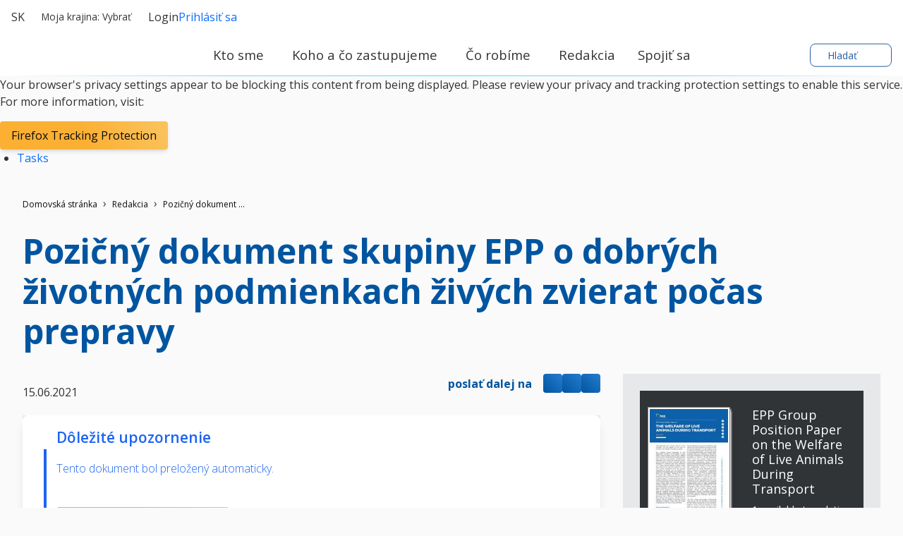

--- FILE ---
content_type: text/html; charset=utf-8
request_url: https://www.eppgroup.eu/sk/redakcia/pozicny-dokument-skupiny-epp-o-dobrych-zivotnych-podmienkach-zivych-zvierat-pocas-prepravy
body_size: 35955
content:
<!doctype html>
<html lang="sk" class="" dir="ltr">
  <head>
    <meta name="viewport" content="width=device-width, initial-scale=1">
    <meta charset="utf-8">
    <meta http-equiv="Content-Type" content="text/html; charset=utf-8" />

    <meta property="og:url" content="https://www.eppgroup.eu/sk/redakcia/pozicny-dokument-skupiny-epp-o-dobrych-zivotnych-podmienkach-zivych-zvierat-pocas-prepravy"/>
  <meta property="og:type" content="article"/>
  <meta property="og:title" content="Pozičný dokument skupiny EPP o dobrých životných podmienkach živých zvierat počas prepravy"/>
  <title>Pozičný dokument skupiny EPP o dobrých životných podmienkach živých zvierat počas prepravy</title>
  <meta property="twitter:title" content="Pozičný dokument skupiny EPP o dobrých životných podmienkach živých zvierat počas prepravy"/>
  <meta property="og:description" content="&quot;Veľkosť národa a jeho morálny pokrok možno posúdiť podľa toho, ako sa zaobchádza so zvieratami.&quot; Mahátma Gándhí 

Naša politická skupina reaguje na oprávnené obavy európskej spoločnosti v súvislosti s otázkami životného prostredia a dobrých životných podmienok zv..."/>
  <meta name="description" content="&quot;Veľkosť národa a jeho morálny pokrok možno posúdiť podľa toho, ako sa zaobchádza so zvieratami.&quot; Mahátma Gándhí 

Naša politická skupina reaguje na oprávnené obavy európskej spoločnosti v súvislosti s otázkami životného prostredia a dobrých životných podmienok zv..."/>
  <meta property="twitter:description" content="&quot;Veľkosť národa a jeho morálny pokrok možno posúdiť podľa toho, ako sa zaobchádza so zvieratami.&quot; Mahátma Gándhí 

Naša politická skupina reaguje na oprávnené obavy európskej spoločnosti v súvislosti s otázkami životného prostredia a dobrých životných podmienok zv..."/>
  <meta property="og:image" content="https://www.eppgroup.eu/sites/default/files/styles/crop_838x582/public/photo/2021/06/pp-welfareliveanimals-big_1.jpg?itok=_UpXsVBV"/>
  <meta property="twitter:image" content="https://www.eppgroup.eu/sites/default/files/styles/crop_838x582/public/photo/2021/06/pp-welfareliveanimals-big_1.jpg?itok=_UpXsVBV"/>
    <link rel="stylesheet" href="/sites/default/files/cald_compiled_css/full/H9h0_qewBZjhxIZ07wnz_1FPGqs.css?qL4OeOx3T" />


  </head>
  <body class="preload">
    <div class="didomi-preferences-cta-wrapper" id="I-392a58a321003eac56122e48b8c98fa8439c50ca" >  </div><div class="didomi-broken" id="I-a8800309bc2d9fea9a4f188acea6f63b75dcbb0e" >      <div class="no-consent-overlay">
      <div class="overlay-wrapper">
        <p>Your browser&#039;s privacy settings appear to be blocking this content from being displayed. Please review your privacy and tracking protection settings to enable this service. For more information, visit:</p>
                  <div class="no-consent-broken-link">
            <a href="https://support.mozilla.org/en-US/kb/enhanced-tracking-protection-firefox-desktop?as=u&amp;amp;utm_source=inproduct#w_what-to-do-if-a-site-seems-broken" target="_blank" class="epp-prevent-link broken-link btn-solid-md">Firefox Tracking Protection</a>
          </div>
              </div>
    </div>
  </div>            <div class="contribution-tools" id="I-424204b871094c0f20b85494420753e65b36f2f4" >  <div class="cald-view" id="I-48c084da34d5e2831c025f143eddee8ac7cfc387" >      <ul class="tool-actions contribtool-list">
                        <li action="tasks">
          <a href="" target="_blank">
            <span class="contribtool-option tasks">Tasks</span>
          </a>
        </li>
              </ul>
  </div></div>    <div class="cald-view" id="I-ee1aee905a6917cfaad6fbcd158367df9158e1a6" >  </div>    <div class="cald-view" id="I-23d7079ee656a0abbd239bde15d577d4f14223b0" >
<header role="banner" id="header">

	<div class="preheader">
        <a class="navbar-brand hide-mobile" href="/sk" title="Domovská stránka">
      <div class='cald_svg_injection img-logo logo-full' name='logo-eppfull' alt='logo frakcie EPP'></div>
    </a>

          <div class="delegation-selector preheader-item">
    <div class="navbar-nav menu delegation-nav">
      <a
        class="nav-link dropdown-toggle lang-switch preheader-link collapsed"
        data-bs-toggle="collapse" id="delegation-selector-sm-header"
        role="button"
        aria-haspopup="true"
        aria-expanded="false"
        href="#delegation-menu-header"
        title="">
        Moja krajina:
                  Vybrať
                <div class='cald_svg_injection svg-icon' name='chevron-dropdown' alt='Otvor rozbaľovacie menu  '></div>
      </a>

      <div id="delegation-menu-header" class="delegation-menu-wrapper dropdown-menu collapse" aria-labelledby="delegation-selector-sm-header">
        <div class="top-wrapper">
          <div class="current-selection">
            <div class='cald_svg_injection svg-icon' name='world' alt='Vybraná krajina'></div>
            <p>Vyberte krajinu</p>
          </div>
          <div class="lang-close">
            <a
              href="#delegation-menu-header"
              title="Zavrieť Ponuka krajiny"
              class="delegation-menu-close collapsed"
              data-bs-toggle="collapse"
              role="button">
              <div class='cald_svg_injection svg-icon' name='close' alt='Zavrieť Ponuka krajiny'></div>
            </a>
          </div>
        </div>

        <section class="widget-delegation-selector " id="I-a08a0189496032c142202da51108afd559f382d6" >      <div class='delegation-title'>
                    <p>Vyberte svoju krajinu, aby ste sledovali správy miestnych poslancov EP:</p>
          </div>
        <div class='delegations-list-menu mb-4'>
                    <a href='/sk/co-robime/with-eu-countries/slovensko' class='delegation-link btn-outline-sm'>
    <span class="inner-wrapper">
      <div class='cald_svg_injection svg-icon flag-icon' name='sk' alt='Štátna vlajka  '></div>
      Slovensko
    </span>
    <div class='cald_svg_injection svg-icon check-full' name='check-full' alt='Vybraná krajina'></div>
  </a>
          </div>
              <div class='delegation-title'>
        <p>Nižšie uvedené krajiny nezverejňujú obsah vo vašom jazyku. Vyberte krajinu, ak chcete sledovať novinky v angličtine alebo v štátnom jazyku (jazykoch):</p>
      </div>
        <div class="delegations-list-menu">
                    <a href='/what-we-do/with-eu-countries/austria' class='delegation-link btn-outline-sm'>
    <span class="inner-wrapper">
      <div class='cald_svg_injection svg-icon flag-icon' name='at' alt='Štátna vlajka  '></div>
      Austria
    </span>
    <div class='cald_svg_injection svg-icon check-full' name='check-full' alt='Vybraná krajina'></div>
  </a>
                    <a href='/what-we-do/with-eu-countries/belgium' class='delegation-link btn-outline-sm'>
    <span class="inner-wrapper">
      <div class='cald_svg_injection svg-icon flag-icon' name='be' alt='Štátna vlajka  '></div>
      Belgium
    </span>
    <div class='cald_svg_injection svg-icon check-full' name='check-full' alt='Vybraná krajina'></div>
  </a>
                    <a href='/what-we-do/with-eu-countries/bulgaria' class='delegation-link btn-outline-sm'>
    <span class="inner-wrapper">
      <div class='cald_svg_injection svg-icon flag-icon' name='bg' alt='Štátna vlajka  '></div>
      Bulgaria
    </span>
    <div class='cald_svg_injection svg-icon check-full' name='check-full' alt='Vybraná krajina'></div>
  </a>
                    <a href='/what-we-do/with-eu-countries/croatia' class='delegation-link btn-outline-sm'>
    <span class="inner-wrapper">
      <div class='cald_svg_injection svg-icon flag-icon' name='hr' alt='Štátna vlajka  '></div>
      Croatia
    </span>
    <div class='cald_svg_injection svg-icon check-full' name='check-full' alt='Vybraná krajina'></div>
  </a>
                    <a href='/what-we-do/with-eu-countries/cyprus' class='delegation-link btn-outline-sm'>
    <span class="inner-wrapper">
      <div class='cald_svg_injection svg-icon flag-icon' name='cy' alt='Štátna vlajka  '></div>
      Cyprus
    </span>
    <div class='cald_svg_injection svg-icon check-full' name='check-full' alt='Vybraná krajina'></div>
  </a>
                    <a href='/what-we-do/with-eu-countries/czechia' class='delegation-link btn-outline-sm'>
    <span class="inner-wrapper">
      <div class='cald_svg_injection svg-icon flag-icon' name='cz' alt='Štátna vlajka  '></div>
      Czechia
    </span>
    <div class='cald_svg_injection svg-icon check-full' name='check-full' alt='Vybraná krajina'></div>
  </a>
                    <a href='/what-we-do/with-eu-countries/denmark' class='delegation-link btn-outline-sm'>
    <span class="inner-wrapper">
      <div class='cald_svg_injection svg-icon flag-icon' name='dk' alt='Štátna vlajka  '></div>
      Denmark
    </span>
    <div class='cald_svg_injection svg-icon check-full' name='check-full' alt='Vybraná krajina'></div>
  </a>
                    <a href='/what-we-do/with-eu-countries/estonia' class='delegation-link btn-outline-sm'>
    <span class="inner-wrapper">
      <div class='cald_svg_injection svg-icon flag-icon' name='ee' alt='Štátna vlajka  '></div>
      Estonia
    </span>
    <div class='cald_svg_injection svg-icon check-full' name='check-full' alt='Vybraná krajina'></div>
  </a>
                    <a href='/what-we-do/with-eu-countries/finland' class='delegation-link btn-outline-sm'>
    <span class="inner-wrapper">
      <div class='cald_svg_injection svg-icon flag-icon' name='fi' alt='Štátna vlajka  '></div>
      Finland
    </span>
    <div class='cald_svg_injection svg-icon check-full' name='check-full' alt='Vybraná krajina'></div>
  </a>
                    <a href='/what-we-do/with-eu-countries/france' class='delegation-link btn-outline-sm'>
    <span class="inner-wrapper">
      <div class='cald_svg_injection svg-icon flag-icon' name='fr' alt='Štátna vlajka  '></div>
      France
    </span>
    <div class='cald_svg_injection svg-icon check-full' name='check-full' alt='Vybraná krajina'></div>
  </a>
                    <a href='/what-we-do/with-eu-countries/germany' class='delegation-link btn-outline-sm'>
    <span class="inner-wrapper">
      <div class='cald_svg_injection svg-icon flag-icon' name='de' alt='Štátna vlajka  '></div>
      Germany
    </span>
    <div class='cald_svg_injection svg-icon check-full' name='check-full' alt='Vybraná krajina'></div>
  </a>
                    <a href='/what-we-do/with-eu-countries/greece' class='delegation-link btn-outline-sm'>
    <span class="inner-wrapper">
      <div class='cald_svg_injection svg-icon flag-icon' name='gr' alt='Štátna vlajka  '></div>
      Greece
    </span>
    <div class='cald_svg_injection svg-icon check-full' name='check-full' alt='Vybraná krajina'></div>
  </a>
                    <a href='/what-we-do/with-eu-countries/hungary' class='delegation-link btn-outline-sm'>
    <span class="inner-wrapper">
      <div class='cald_svg_injection svg-icon flag-icon' name='hu' alt='Štátna vlajka  '></div>
      Hungary
    </span>
    <div class='cald_svg_injection svg-icon check-full' name='check-full' alt='Vybraná krajina'></div>
  </a>
                    <a href='/what-we-do/with-eu-countries/ireland' class='delegation-link btn-outline-sm'>
    <span class="inner-wrapper">
      <div class='cald_svg_injection svg-icon flag-icon' name='ie' alt='Štátna vlajka  '></div>
      Ireland
    </span>
    <div class='cald_svg_injection svg-icon check-full' name='check-full' alt='Vybraná krajina'></div>
  </a>
                    <a href='/what-we-do/with-eu-countries/italy' class='delegation-link btn-outline-sm'>
    <span class="inner-wrapper">
      <div class='cald_svg_injection svg-icon flag-icon' name='it' alt='Štátna vlajka  '></div>
      Italy
    </span>
    <div class='cald_svg_injection svg-icon check-full' name='check-full' alt='Vybraná krajina'></div>
  </a>
                    <a href='/what-we-do/with-eu-countries/latvia' class='delegation-link btn-outline-sm'>
    <span class="inner-wrapper">
      <div class='cald_svg_injection svg-icon flag-icon' name='lv' alt='Štátna vlajka  '></div>
      Latvia
    </span>
    <div class='cald_svg_injection svg-icon check-full' name='check-full' alt='Vybraná krajina'></div>
  </a>
                    <a href='/what-we-do/with-eu-countries/lithuania' class='delegation-link btn-outline-sm'>
    <span class="inner-wrapper">
      <div class='cald_svg_injection svg-icon flag-icon' name='lt' alt='Štátna vlajka  '></div>
      Lithuania
    </span>
    <div class='cald_svg_injection svg-icon check-full' name='check-full' alt='Vybraná krajina'></div>
  </a>
                    <a href='/what-we-do/with-eu-countries/luxembourg' class='delegation-link btn-outline-sm'>
    <span class="inner-wrapper">
      <div class='cald_svg_injection svg-icon flag-icon' name='lu' alt='Štátna vlajka  '></div>
      Luxembourg
    </span>
    <div class='cald_svg_injection svg-icon check-full' name='check-full' alt='Vybraná krajina'></div>
  </a>
                    <a href='/what-we-do/with-eu-countries/malta' class='delegation-link btn-outline-sm'>
    <span class="inner-wrapper">
      <div class='cald_svg_injection svg-icon flag-icon' name='mt' alt='Štátna vlajka  '></div>
      Malta
    </span>
    <div class='cald_svg_injection svg-icon check-full' name='check-full' alt='Vybraná krajina'></div>
  </a>
                    <a href='/what-we-do/with-eu-countries/netherlands' class='delegation-link btn-outline-sm'>
    <span class="inner-wrapper">
      <div class='cald_svg_injection svg-icon flag-icon' name='nl' alt='Štátna vlajka  '></div>
      Netherlands
    </span>
    <div class='cald_svg_injection svg-icon check-full' name='check-full' alt='Vybraná krajina'></div>
  </a>
                    <a href='/what-we-do/with-eu-countries/poland' class='delegation-link btn-outline-sm'>
    <span class="inner-wrapper">
      <div class='cald_svg_injection svg-icon flag-icon' name='pl' alt='Štátna vlajka  '></div>
      Poland
    </span>
    <div class='cald_svg_injection svg-icon check-full' name='check-full' alt='Vybraná krajina'></div>
  </a>
                    <a href='/what-we-do/with-eu-countries/portugal' class='delegation-link btn-outline-sm'>
    <span class="inner-wrapper">
      <div class='cald_svg_injection svg-icon flag-icon' name='pt' alt='Štátna vlajka  '></div>
      Portugal
    </span>
    <div class='cald_svg_injection svg-icon check-full' name='check-full' alt='Vybraná krajina'></div>
  </a>
                    <a href='/what-we-do/with-eu-countries/romania' class='delegation-link btn-outline-sm'>
    <span class="inner-wrapper">
      <div class='cald_svg_injection svg-icon flag-icon' name='ro' alt='Štátna vlajka  '></div>
      Romania
    </span>
    <div class='cald_svg_injection svg-icon check-full' name='check-full' alt='Vybraná krajina'></div>
  </a>
                    <a href='/what-we-do/with-eu-countries/slovenia' class='delegation-link btn-outline-sm'>
    <span class="inner-wrapper">
      <div class='cald_svg_injection svg-icon flag-icon' name='si' alt='Štátna vlajka  '></div>
      Slovenia
    </span>
    <div class='cald_svg_injection svg-icon check-full' name='check-full' alt='Vybraná krajina'></div>
  </a>
                    <a href='/what-we-do/with-eu-countries/sweden' class='delegation-link btn-outline-sm'>
    <span class="inner-wrapper">
      <div class='cald_svg_injection svg-icon flag-icon' name='se' alt='Štátna vlajka  '></div>
      Sweden
    </span>
    <div class='cald_svg_injection svg-icon check-full' name='check-full' alt='Vybraná krajina'></div>
  </a>
                    <a href='/what-we-do/with-eu-countries/spain' class='delegation-link btn-outline-sm'>
    <span class="inner-wrapper">
      <div class='cald_svg_injection svg-icon flag-icon' name='es' alt='Štátna vlajka  '></div>
      Spain
    </span>
    <div class='cald_svg_injection svg-icon check-full' name='check-full' alt='Vybraná krajina'></div>
  </a>
          </div>
  
</section>
      </div>
    </div>
  </div>

        <div class="cald-view" id="I-ef8f4f6bf2c587e33d02ee5983fccdb24027ce06" >      
  <div class="language-selector preheader-item">
    <div class="navbar-nav menu lang-nav">
      <a
        class="nav-link dropdown-toggle lang-switch preheader-link collapsed"
        data-bs-toggle="collapse" id="lang-switch-btn-hKcrWsJOHw-Gpv5w_2xnZgcGVlb4"
        role="button"
        aria-haspopup="true"
        aria-expanded="false"
        href="#language-menu-hKcrWsJOHw-Gpv5w_2xnZgcGVlb4"
        title="">
        sk
        <div class='cald_svg_injection svg-icon' name='chevron-dropdown' alt='Otvor rozbaľovacie menu  '></div>
      </a>

      <div id="language-menu-hKcrWsJOHw-Gpv5w_2xnZgcGVlb4" class="language-menu-wrapper dropdown-menu collapse" aria-labelledby="lang-switch-btn-hKcrWsJOHw-Gpv5w_2xnZgcGVlb4">
        <div class="top-wrapper">
          <div class="current-selection">
            <div class='cald_svg_injection svg-icon' name='world' alt='Zvolený jazyk'></div>
                          <p>Zvolený jazyk: Slovenčina</p>
                      </div>
          <div class="lang-close">
            <a
              href="#language-menu-hKcrWsJOHw-Gpv5w_2xnZgcGVlb4"
              title="Zavrieť Jazykové menu"
              class="language-menu-close collapsed"
              data-bs-toggle="collapse"
              role="button">
              <div class='cald_svg_injection svg-icon' name='close' alt='Zavrieť Jazykové menu'></div>
            </a>
          </div>

        </div>
        <!--</div>-->

        <div class="grid-select">
                                    <a class="grid-select-item btn-outline-sm" href="/bg/newsroom/pozicionen-dokument-na-grupata-na-enp-otnosno-khumannoto-otnoshenie-km-zhivite-zhivotni-po-vreme-na-transportirane" title="Български">
                <span class="d-none d-sm-inline-block">Български</span>
                <span class="d-sm-none">BG</span>
              </a>
                                                <a class="grid-select-item btn-outline-sm" href="/cs/zpravodajstvi/stanovisko-skupiny-epp-k-dobrym-zivotnim-podminkam-zivych-zvirat-behem-prepravy" title="Čeština">
                <span class="d-none d-sm-inline-block">Čeština</span>
                <span class="d-sm-none">CS</span>
              </a>
                                                <a class="grid-select-item btn-outline-sm" href="/da/nyhedsrum/epp-gruppens-holdningspapir-om-velfaerd-for-levende-dyr-under-transport" title="Dansk">
                <span class="d-none d-sm-inline-block">Dansk</span>
                <span class="d-sm-none">DA</span>
              </a>
                                                <a class="grid-select-item btn-outline-sm" href="/de/newsroom/positionspapier-der-evp-fraktion-ueber-den-schutz-lebender-tiere-beim-transport" title="Deutsch">
                <span class="d-none d-sm-inline-block">Deutsch</span>
                <span class="d-sm-none">DE</span>
              </a>
                                                <a class="grid-select-item btn-outline-sm" href="/el/grafeio-typoy/eggrafo-thesis-tis-omadas-elk-gia-tin-eyimeria-ton-zonton-zoon-kata-ti-metafora" title="Ελληνικά">
                <span class="d-none d-sm-inline-block">Ελληνικά</span>
                <span class="d-sm-none">EL</span>
              </a>
                                                <a class="grid-select-item btn-outline-sm" href="/newsroom/epp-group-position-paper-on-the-welfare-of-live-animals-during-transport" title="English">
                <span class="d-none d-sm-inline-block">English</span>
                <span class="d-sm-none">EN</span>
              </a>
                                                <a class="grid-select-item btn-outline-sm" href="/es/sala-de-redaccion/documento-de-posicion-del-grupo-ppe-sobre-el-bienestar-de-los-animales-vivos-durante-el-transporte" title="Español">
                <span class="d-none d-sm-inline-block">Español</span>
                <span class="d-sm-none">ES</span>
              </a>
                                                <a class="grid-select-item btn-outline-sm" href="/et/uudised/epp-fraktsiooni-seisukoht-elusloomade-heaolu-kohta-vedamise-ajal" title="Eesti">
                <span class="d-none d-sm-inline-block">Eesti</span>
                <span class="d-sm-none">ET</span>
              </a>
                                                <a class="grid-select-item btn-outline-sm" href="/fi/uutishuone/epp-ryhman-kannanotto-elavien-elainten-hyvinvoinnista-kuljetuksen-aikana" title="Suomi">
                <span class="d-none d-sm-inline-block">Suomi</span>
                <span class="d-sm-none">FI</span>
              </a>
                                                <a class="grid-select-item btn-outline-sm" href="/fr/salle-de-presse/prise-de-position-du-groupe-ppe-sur-le-bien-etre-des-animaux-vivants-en-cours-de-transport" title="Français">
                <span class="d-none d-sm-inline-block">Français</span>
                <span class="d-sm-none">FR</span>
              </a>
                                                <a class="grid-select-item btn-outline-sm" href="/hu/hiroldal/az-epp-kepviselocsoport-allaspontja-az-elo-allatok-szallitas-kozbeni-joleterol" title="Magyar">
                <span class="d-none d-sm-inline-block">Magyar</span>
                <span class="d-sm-none">HU</span>
              </a>
                                                <a class="grid-select-item btn-outline-sm" href="/it/area-stampa/documento-di-posizione-del-gruppo-ppe-sul-benessere-degli-animali-vivi-durante-il-trasporto" title="Italiano">
                <span class="d-none d-sm-inline-block">Italiano</span>
                <span class="d-sm-none">IT</span>
              </a>
                                                <a class="grid-select-item btn-outline-sm" href="/lt/kita-savaite/epp-grupes-pozicijos-dokumentas-del-gyvu-gyvunu-geroves-juos-vezant" title="Lietuvių">
                <span class="d-none d-sm-inline-block">Lietuvių</span>
                <span class="d-sm-none">LT</span>
              </a>
                                                <a class="grid-select-item btn-outline-sm" href="/nl/newsroom/epp-groep-position-paper-over-het-welzijn-van-levende-dieren-tijdens-transport" title="Nederlands">
                <span class="d-none d-sm-inline-block">Nederlands</span>
                <span class="d-sm-none">NL</span>
              </a>
                                                <a class="grid-select-item btn-outline-sm" href="/pl/newsroom/stanowisko-grupy-epl-w-sprawie-dobrostanu-zywych-zwierzat-podczas-transportu" title="Polski">
                <span class="d-none d-sm-inline-block">Polski</span>
                <span class="d-sm-none">PL</span>
              </a>
                                                <a class="grid-select-item btn-outline-sm" href="/pt/noticias/documento-de-posicionamento-do-grupo-epp-sobre-o-bem-estar-de-animais-vivos-durante-o-transporte" title="Português">
                <span class="d-none d-sm-inline-block">Português</span>
                <span class="d-sm-none">PT</span>
              </a>
                                                <a class="grid-select-item btn-outline-sm" href="/ro/zona-presei/documentul-de-pozitie-al-grupului-ppe-privind-bunastarea-animalelor-vii-in-timpul-transportului" title="Română">
                <span class="d-none d-sm-inline-block">Română</span>
                <span class="d-sm-none">RO</span>
              </a>
                                                                      <a class="grid-select-item btn-outline-sm" href="/sl/newsroom/stalisce-skupine-epp-o-dobrem-pocutju-zivih-zivali-med-prevozom" title="Slovenščina">
                <span class="d-none d-sm-inline-block">Slovenščina</span>
                <span class="d-sm-none">SL</span>
              </a>
                              </div>

      </div>
    </div>
  </div>
    </div>
		<div class="user-login-subscribe cald_default_pager_navigation cald_pager_navigation preheader-item">
			<div class="cald-pager-manual-replaces">
				<div class="login">
					<div class="wrapper-links">
            						<a href="/user/login?destination=/admin/tasks-list" class="btn-simple-md" rel="noopener" title="Login" id="user-login-logout-menu">
              <div class='cald_svg_injection svg-icon' name='user-profil' alt='Login'></div>
              Login
              </a>

            						<a href="#" target="_blank" class="preheader-link" rel="noopener" title="Objednajte si náš spravodaj" class="subscribe user-subscribe-menu preheader-link" id="epp-user-subscribe-menu">
              <div class='cald_svg_injection svg-icon' name='user-subscribe' alt='Prihlásiť sa'></div>
              Prihlásiť sa
              </a>
					</div>
				</div>
			</div>
		</div>

	</div>

	<div class="menuheader">
        <a class="navbar-brand hide-desktop" href="/sk" title="Domovská stránka">
      <div class='cald_svg_injection img-logo logo-min' name='logo-eppmin' alt='logo frakcie EPP'></div>
    </a>
    <div class="menuheader-wrapper">
            <div class="nav-toggler-wrapper">
  <button class="navtoggler">
    <span class="icon-wrapper">
      <div class='cald_svg_injection svg-icon open' name='burger' alt='Otvor menu  '></div>
      <div class='cald_svg_injection svg-icon close' name='close' alt='Zavri menu  '></div>
    </span>
    Menu  
  </button>
</div>
<nav class="menu-primary" aria-labelledby="block-mainnavigation-menu" id="block-mainnavigation">
  <h2 class="visually-hidden" id="block-mainnavigation-menu">Hlavné navigačné menu  </h2>
  <div class="js-megamenu__container">
    <div class="js-megamenu__root">
      <ul class="menu menu--level-1">
                  <li class="menu__item menu__item--collapsed menu__item--level-1" aria-expanded="false">
            <a
              href="/sk/kto-sme"
              title="Kto sme"
              class='menu__link--level-1 menu__link--has-children'>
              <span>Kto sme</span>
                              <div class='cald_svg_injection svg-icon chevron-desktop' name='chevron-lvl1' alt='Zobraziť primárne podmenu  '></div>
                <div class='cald_svg_injection svg-icon chevron-mobile' name='chevron-lvl1-mobile' alt='Zobraziť primárne podmenu  '></div>
                          </a>
                        <div class="mega-menu js-main-menu-submenu" style="">
              <div class="mega-menu__header">
                <div class="js-megamenu__back">
                  <button class="btn-link mega-menu__back-btn mega-menu__back-btn-from-level-1">
                    <div class='cald_svg_injection svg-icon' name='arrow-right-blue' alt='Späť na predchádzajúce menu  '></div>
                    <span>Back</span>
                    <span class="visually-hidden">Späť na predchádzajúce menu  </span>
                  </button>
                </div>
                <h2 class="h5 mega-menu__section-title">
                  <a href="">Kto sme</a>
                </h2>
              </div>
              <div class="mega-menu__main">
                <div class="container-form-large">
                  <div class="mega-menu__main-inner">
                    <ul class="menu menu-level-2">
                                                  <li class="menu__item menu__item--level-2 has-submenu">
                              <span class="menu__link menu__link--level-2">O nás</span>

                                                                  <ul class="menu menu--level-3">
                                                                          <li class="menu__item menu__item--level-3 ">
                                        <a href="/sk/kto-sme/nasa-misia-a-hodnoty"
                                           class="menu__link menu__link--level-3 ">
                                           Naša misia a hodnoty
                                                                                  </a>
                                        <button type="button" class="mobile-drawer-next" aria-expanded="false" aria-controls="menu-level-4" aria-label="Otvoriť podponuku" data-target="menu-level-4">
                                          <div class='cald_svg_injection svg-icon' name='chevron-lvl1-mobile' alt='Zobraziť sekundárne podmenu  '></div>
                                        </button>
                                                                              </li>
                                                                          <li class="menu__item menu__item--level-3 menu__item--has-subnav">
                                        <a href="/sk/kto-sme/ako-pracujeme"
                                           class="menu__link menu__link--level-3 menu__link--has-children">
                                           Ako pracujeme
                                          <div class='cald_svg_injection svg-icon' name='chevron-lvl3' alt='Zobraziť sekundárne podmenu  '></div>                                        </a>
                                        <button type="button" class="mobile-drawer-next" aria-expanded="false" aria-controls="menu-level-4" aria-label="Otvoriť podponuku" data-target="menu-level-4">
                                          <div class='cald_svg_injection svg-icon' name='chevron-lvl1-mobile' alt='Zobraziť sekundárne podmenu  '></div>
                                        </button>
                                                                                <div class="js-megamenu__sub">
                                          <div class="mega-menu__header">
                                            <div class="js-megamenu__back">
                                              <button class="btn-link mega-menu__back-btn">
                                                <div class='cald_svg_injection svg-icon' name='arrow-right-blue' alt='Späť na predchádzajúce menu  '></div>
                                                <span>Kto sme</span>
                                                <span class="visually-hidden">Späť na predchádzajúce menu  </span>
                                              </button>
                                            </div>
                                            <h2 class="h5 mega-menu__section-title">
                                              <a href="">Ako pracujeme</a>
                                            </h2>
                                          </div>
                                          <ul class="menu menu--level-4">
                                                                                          <li class="menu__item menu__item--level-4">
                                                <a href="/sk/kto-sme/nasa-historia" class="menu__link menu__link--level-4">
                                                  <span>Naša história</span>
                                                  <svg class="icon icon-chevron" focusable="false" role="presentation">
                                                    <use xlink:href="#icon-chevron"></use>
                                                  </svg>
                                                </a>
                                              </li>
                                                                                          <li class="menu__item menu__item--level-4">
                                                <a href="/sk/kto-sme/ako-pracujeme/nase-sesterske-organizacie" class="menu__link menu__link--level-4">
                                                  <span>Naše sesterské organizácie</span>
                                                  <svg class="icon icon-chevron" focusable="false" role="presentation">
                                                    <use xlink:href="#icon-chevron"></use>
                                                  </svg>
                                                </a>
                                              </li>
                                                                                          <li class="menu__item menu__item--level-4">
                                                <a href="/sk/kto-sme/ako-pracujeme/fotogalerie" class="menu__link menu__link--level-4">
                                                  <span>fotogalerie</span>
                                                  <svg class="icon icon-chevron" focusable="false" role="presentation">
                                                    <use xlink:href="#icon-chevron"></use>
                                                  </svg>
                                                </a>
                                              </li>
                                                                                      </ul>
                                                                                                                        </li>
                                                                      </ul>
                                                            </li>
                                                  <li class="menu__item menu__item--level-2 has-submenu">
                              <span class="menu__link menu__link--level-2">Ľudia</span>

                                                                  <ul class="menu menu--level-3">
                                                                          <li class="menu__item menu__item--level-3 ">
                                        <a href="/sk/kto-sme/nase-predsednictvo"
                                           class="menu__link menu__link--level-3 ">
                                           Naše predsedníctvo
                                                                                  </a>
                                        <button type="button" class="mobile-drawer-next" aria-expanded="false" aria-controls="menu-level-4" aria-label="Otvoriť podponuku" data-target="menu-level-4">
                                          <div class='cald_svg_injection svg-icon' name='chevron-lvl1-mobile' alt='Zobraziť sekundárne podmenu  '></div>
                                        </button>
                                                                              </li>
                                                                          <li class="menu__item menu__item--level-3 ">
                                        <a href="/sk/kto-sme/nasa-skupina"
                                           class="menu__link menu__link--level-3 ">
                                           Naša skupina
                                                                                  </a>
                                        <button type="button" class="mobile-drawer-next" aria-expanded="false" aria-controls="menu-level-4" aria-label="Otvoriť podponuku" data-target="menu-level-4">
                                          <div class='cald_svg_injection svg-icon' name='chevron-lvl1-mobile' alt='Zobraziť sekundárne podmenu  '></div>
                                        </button>
                                                                              </li>
                                                                          <li class="menu__item menu__item--level-3 ">
                                        <a href="/sk/kto-sme/nas-sekretariat"
                                           class="menu__link menu__link--level-3 ">
                                           Náš sekretariát
                                                                                  </a>
                                        <button type="button" class="mobile-drawer-next" aria-expanded="false" aria-controls="menu-level-4" aria-label="Otvoriť podponuku" data-target="menu-level-4">
                                          <div class='cald_svg_injection svg-icon' name='chevron-lvl1-mobile' alt='Zobraziť sekundárne podmenu  '></div>
                                        </button>
                                                                              </li>
                                                                      </ul>
                                                            </li>
                                                  <li class="menu__item menu__item--level-2 has-submenu">
                              <span class="menu__link menu__link--level-2">Pracujte s nami</span>

                                                                  <ul class="menu menu--level-3">
                                                                          <li class="menu__item menu__item--level-3 ">
                                        <a href="/sk/kto-sme/kariera"
                                           class="menu__link menu__link--level-3 ">
                                           Kariéra
                                                                                  </a>
                                        <button type="button" class="mobile-drawer-next" aria-expanded="false" aria-controls="menu-level-4" aria-label="Otvoriť podponuku" data-target="menu-level-4">
                                          <div class='cald_svg_injection svg-icon' name='chevron-lvl1-mobile' alt='Zobraziť sekundárne podmenu  '></div>
                                        </button>
                                                                              </li>
                                                                          <li class="menu__item menu__item--level-3 ">
                                        <a href="/sk/kto-sme/staze-a-programy"
                                           class="menu__link menu__link--level-3 ">
                                           Stáže a programy
                                                                                  </a>
                                        <button type="button" class="mobile-drawer-next" aria-expanded="false" aria-controls="menu-level-4" aria-label="Otvoriť podponuku" data-target="menu-level-4">
                                          <div class='cald_svg_injection svg-icon' name='chevron-lvl1-mobile' alt='Zobraziť sekundárne podmenu  '></div>
                                        </button>
                                                                              </li>
                                                                          <li class="menu__item menu__item--level-3 ">
                                        <a href="/sk/kto-sme/verejne-tendre"
                                           class="menu__link menu__link--level-3 ">
                                           Verejné tendre
                                                                                  </a>
                                        <button type="button" class="mobile-drawer-next" aria-expanded="false" aria-controls="menu-level-4" aria-label="Otvoriť podponuku" data-target="menu-level-4">
                                          <div class='cald_svg_injection svg-icon' name='chevron-lvl1-mobile' alt='Zobraziť sekundárne podmenu  '></div>
                                        </button>
                                                                              </li>
                                                                      </ul>
                                                            </li>
                                          </ul>
                    <div class="mega-menu__block-promo-level-1">
                      <div class="block-promo-test-2"></div>
                    </div>
                  </div>
                   <div class="mega-menu__main-footer">
                    <a
                      href="/sk/kto-sme"
                      title="Kto sme"
                      class='menu__link--footer'>
                      <span>Kto sme</span>
                                              <div class='cald_svg_injection svg-icon' name='arrow-right-blue' alt='Zobraziť stránku  '></div>
                                          </a>
                  </div>
                </div>
              </div>
              <div class="login-subscribe-placeholder">
              </div>
            </div>
                      </li>
                  <li class="menu__item menu__item--collapsed menu__item--level-1" aria-expanded="false">
            <a
              href="/sk/koho-a-co-zastupujeme"
              title="Koho a čo zastupujeme"
              class='menu__link--level-1 menu__link--has-children'>
              <span>Koho a čo zastupujeme</span>
                              <div class='cald_svg_injection svg-icon chevron-desktop' name='chevron-lvl1' alt='Zobraziť primárne podmenu  '></div>
                <div class='cald_svg_injection svg-icon chevron-mobile' name='chevron-lvl1-mobile' alt='Zobraziť primárne podmenu  '></div>
                          </a>
                        <div class="mega-menu js-main-menu-submenu" style="">
              <div class="mega-menu__header">
                <div class="js-megamenu__back">
                  <button class="btn-link mega-menu__back-btn mega-menu__back-btn-from-level-1">
                    <div class='cald_svg_injection svg-icon' name='arrow-right-blue' alt='Späť na predchádzajúce menu  '></div>
                    <span>Back</span>
                    <span class="visually-hidden">Späť na predchádzajúce menu  </span>
                  </button>
                </div>
                <h2 class="h5 mega-menu__section-title">
                  <a href="">Koho a čo zastupujeme</a>
                </h2>
              </div>
              <div class="mega-menu__main">
                <div class="container-form-large">
                  <div class="mega-menu__main-inner">
                    <ul class="menu menu-level-2">
                                                  <li class="menu__item menu__item--level-2 has-submenu">
                              <span class="menu__link menu__link--level-2"></span>

                                                                  <ul class="menu menu--level-3">
                                                                          <li class="menu__item menu__item--level-3 ">
                                        <a href="/sk/koho-a-co-zastupujeme/priority"
                                           class="menu__link menu__link--level-3 ">
                                           Priority
                                                                                  </a>
                                        <button type="button" class="mobile-drawer-next" aria-expanded="false" aria-controls="menu-level-4" aria-label="Otvoriť podponuku" data-target="menu-level-4">
                                          <div class='cald_svg_injection svg-icon' name='chevron-lvl1-mobile' alt='Zobraziť sekundárne podmenu  '></div>
                                        </button>
                                                                              </li>
                                                                          <li class="menu__item menu__item--level-3 ">
                                        <a href="/sk/koho-a-co-zastupujeme/nas-vplyv"
                                           class="menu__link menu__link--level-3 ">
                                           Our impact
                                                                                  </a>
                                        <button type="button" class="mobile-drawer-next" aria-expanded="false" aria-controls="menu-level-4" aria-label="Otvoriť podponuku" data-target="menu-level-4">
                                          <div class='cald_svg_injection svg-icon' name='chevron-lvl1-mobile' alt='Zobraziť sekundárne podmenu  '></div>
                                        </button>
                                                                              </li>
                                                                      </ul>
                                                            </li>
                                                  <li class="menu__item menu__item--level-2 has-submenu">
                              <span class="menu__link menu__link--level-2">Naše pozície</span>

                                                                  <ul class="menu menu--level-3">
                                                                          <li class="menu__item menu__item--level-3 ">
                                        <a href="/sk/co-robime/zahranicne-veci#our-position"
                                           class="menu__link menu__link--level-3 ">
                                           Zahraničné veci
                                                                                  </a>
                                        <button type="button" class="mobile-drawer-next" aria-expanded="false" aria-controls="menu-level-4" aria-label="Otvoriť podponuku" data-target="menu-level-4">
                                          <div class='cald_svg_injection svg-icon' name='chevron-lvl1-mobile' alt='Zobraziť sekundárne podmenu  '></div>
                                        </button>
                                                                              </li>
                                                                          <li class="menu__item menu__item--level-3 ">
                                        <a href="/sk/co-robime/rozpocet-polnohospodarstvo-a-regionalne-fondy#our-position"
                                           class="menu__link menu__link--level-3 ">
                                           Rozpočet, poľnohospodárstvo a regionálne fondy
                                                                                  </a>
                                        <button type="button" class="mobile-drawer-next" aria-expanded="false" aria-controls="menu-level-4" aria-label="Otvoriť podponuku" data-target="menu-level-4">
                                          <div class='cald_svg_injection svg-icon' name='chevron-lvl1-mobile' alt='Zobraziť sekundárne podmenu  '></div>
                                        </button>
                                                                              </li>
                                                                          <li class="menu__item menu__item--level-3 ">
                                        <a href="/sk/co-robime/hospodarstvo-pracovne-podmienky-a-zivotne-prostredie#our-position"
                                           class="menu__link menu__link--level-3 ">
                                           Hospodárstvo, pracovné podmienky a životné prostredie
                                                                                  </a>
                                        <button type="button" class="mobile-drawer-next" aria-expanded="false" aria-controls="menu-level-4" aria-label="Otvoriť podponuku" data-target="menu-level-4">
                                          <div class='cald_svg_injection svg-icon' name='chevron-lvl1-mobile' alt='Zobraziť sekundárne podmenu  '></div>
                                        </button>
                                                                              </li>
                                                                          <li class="menu__item menu__item--level-3 ">
                                        <a href="/sk/co-robime/pravne-zalezitosti-a-vnutro#our-position"
                                           class="menu__link menu__link--level-3 ">
                                           Právne záležitosti a vnútro
                                                                                  </a>
                                        <button type="button" class="mobile-drawer-next" aria-expanded="false" aria-controls="menu-level-4" aria-label="Otvoriť podponuku" data-target="menu-level-4">
                                          <div class='cald_svg_injection svg-icon' name='chevron-lvl1-mobile' alt='Zobraziť sekundárne podmenu  '></div>
                                        </button>
                                                                              </li>
                                                                      </ul>
                                                            </li>
                                          </ul>
                    <div class="mega-menu__block-promo-level-1">
                      <div class="block-promo-test-2"></div>
                    </div>
                  </div>
                   <div class="mega-menu__main-footer">
                    <a
                      href="/sk/koho-a-co-zastupujeme"
                      title="Koho a čo zastupujeme"
                      class='menu__link--footer'>
                      <span>Koho a čo zastupujeme</span>
                                              <div class='cald_svg_injection svg-icon' name='arrow-right-blue' alt='Zobraziť stránku  '></div>
                                          </a>
                  </div>
                </div>
              </div>
              <div class="login-subscribe-placeholder">
              </div>
            </div>
                      </li>
                  <li class="menu__item menu__item--collapsed menu__item--level-1" aria-expanded="false">
            <a
              href="/sk/co-robime"
              title="Čo robíme"
              class='menu__link--level-1 menu__link--has-children'>
              <span>Čo robíme</span>
                              <div class='cald_svg_injection svg-icon chevron-desktop' name='chevron-lvl1' alt='Zobraziť primárne podmenu  '></div>
                <div class='cald_svg_injection svg-icon chevron-mobile' name='chevron-lvl1-mobile' alt='Zobraziť primárne podmenu  '></div>
                          </a>
                        <div class="mega-menu js-main-menu-submenu" style="">
              <div class="mega-menu__header">
                <div class="js-megamenu__back">
                  <button class="btn-link mega-menu__back-btn mega-menu__back-btn-from-level-1">
                    <div class='cald_svg_injection svg-icon' name='arrow-right-blue' alt='Späť na predchádzajúce menu  '></div>
                    <span>Back</span>
                    <span class="visually-hidden">Späť na predchádzajúce menu  </span>
                  </button>
                </div>
                <h2 class="h5 mega-menu__section-title">
                  <a href="">Čo robíme</a>
                </h2>
              </div>
              <div class="mega-menu__main">
                <div class="container-form-large">
                  <div class="mega-menu__main-inner">
                    <ul class="menu menu-level-2">
                                                  <li class="menu__item menu__item--level-2 has-submenu">
                              <span class="menu__link menu__link--level-2">Naša práca vo výboroch</span>

                                                                  <ul class="menu menu--level-3">
                                                                          <li class="menu__item menu__item--level-3 menu__item--has-subnav">
                                        <a href="/sk/co-robime/zahranicne-veci"
                                           class="menu__link menu__link--level-3 menu__link--has-children">
                                           Zahraničné veci
                                          <div class='cald_svg_injection svg-icon' name='chevron-lvl3' alt='Zobraziť sekundárne podmenu  '></div>                                        </a>
                                        <button type="button" class="mobile-drawer-next" aria-expanded="false" aria-controls="menu-level-4" aria-label="Otvoriť podponuku" data-target="menu-level-4">
                                          <div class='cald_svg_injection svg-icon' name='chevron-lvl1-mobile' alt='Zobraziť sekundárne podmenu  '></div>
                                        </button>
                                                                                <div class="js-megamenu__sub">
                                          <div class="mega-menu__header">
                                            <div class="js-megamenu__back">
                                              <button class="btn-link mega-menu__back-btn">
                                                <div class='cald_svg_injection svg-icon' name='arrow-right-blue' alt='Späť na predchádzajúce menu  '></div>
                                                <span>Čo robíme</span>
                                                <span class="visually-hidden">Späť na predchádzajúce menu  </span>
                                              </button>
                                            </div>
                                            <h2 class="h5 mega-menu__section-title">
                                              <a href="">Zahraničné veci</a>
                                            </h2>
                                          </div>
                                          <ul class="menu menu--level-4">
                                                                                          <li class="menu__item menu__item--level-4">
                                                <a href="/sk/co-robime/zahranicne-veci/zahranicne-veci" class="menu__link menu__link--level-4">
                                                  <span>Zahraničné veci</span>
                                                  <svg class="icon icon-chevron" focusable="false" role="presentation">
                                                    <use xlink:href="#icon-chevron"></use>
                                                  </svg>
                                                </a>
                                              </li>
                                                                                          <li class="menu__item menu__item--level-4">
                                                <a href="/sk/co-robime/zahranicne-veci/ludske-prava" class="menu__link menu__link--level-4">
                                                  <span>Ľudské práva</span>
                                                  <svg class="icon icon-chevron" focusable="false" role="presentation">
                                                    <use xlink:href="#icon-chevron"></use>
                                                  </svg>
                                                </a>
                                              </li>
                                                                                          <li class="menu__item menu__item--level-4">
                                                <a href="/sk/co-robime/zahranicne-veci/bezpecnost-a-obrana" class="menu__link menu__link--level-4">
                                                  <span>Bezpečnosť a obrana</span>
                                                  <svg class="icon icon-chevron" focusable="false" role="presentation">
                                                    <use xlink:href="#icon-chevron"></use>
                                                  </svg>
                                                </a>
                                              </li>
                                                                                          <li class="menu__item menu__item--level-4">
                                                <a href="/sk/co-robime/zahranicne-veci/rozvoj" class="menu__link menu__link--level-4">
                                                  <span>Rozvoj</span>
                                                  <svg class="icon icon-chevron" focusable="false" role="presentation">
                                                    <use xlink:href="#icon-chevron"></use>
                                                  </svg>
                                                </a>
                                              </li>
                                                                                          <li class="menu__item menu__item--level-4">
                                                <a href="/sk/co-robime/zahranicne-veci/medzinarodny-obchod" class="menu__link menu__link--level-4">
                                                  <span>Medzinárodný obchod</span>
                                                  <svg class="icon icon-chevron" focusable="false" role="presentation">
                                                    <use xlink:href="#icon-chevron"></use>
                                                  </svg>
                                                </a>
                                              </li>
                                                                                      </ul>
                                                                                                                        </li>
                                                                          <li class="menu__item menu__item--level-3 menu__item--has-subnav">
                                        <a href="/sk/co-robime/rozpocet-polnohospodarstvo-a-regionalne-fondy"
                                           class="menu__link menu__link--level-3 menu__link--has-children">
                                           Rozpočet, poľnohospodárstvo a regionálne fondy
                                          <div class='cald_svg_injection svg-icon' name='chevron-lvl3' alt='Zobraziť sekundárne podmenu  '></div>                                        </a>
                                        <button type="button" class="mobile-drawer-next" aria-expanded="false" aria-controls="menu-level-4" aria-label="Otvoriť podponuku" data-target="menu-level-4">
                                          <div class='cald_svg_injection svg-icon' name='chevron-lvl1-mobile' alt='Zobraziť sekundárne podmenu  '></div>
                                        </button>
                                                                                <div class="js-megamenu__sub">
                                          <div class="mega-menu__header">
                                            <div class="js-megamenu__back">
                                              <button class="btn-link mega-menu__back-btn">
                                                <div class='cald_svg_injection svg-icon' name='arrow-right-blue' alt='Späť na predchádzajúce menu  '></div>
                                                <span>Čo robíme</span>
                                                <span class="visually-hidden">Späť na predchádzajúce menu  </span>
                                              </button>
                                            </div>
                                            <h2 class="h5 mega-menu__section-title">
                                              <a href="">Rozpočet, poľnohospodárstvo a regionálne fondy</a>
                                            </h2>
                                          </div>
                                          <ul class="menu menu--level-4">
                                                                                          <li class="menu__item menu__item--level-4">
                                                <a href="/sk/co-robime/rozpocet-polnohospodarstvo-a-regionalne-fondy/regionalny-rozvoj" class="menu__link menu__link--level-4">
                                                  <span>Regionálny rozvoj</span>
                                                  <svg class="icon icon-chevron" focusable="false" role="presentation">
                                                    <use xlink:href="#icon-chevron"></use>
                                                  </svg>
                                                </a>
                                              </li>
                                                                                          <li class="menu__item menu__item--level-4">
                                                <a href="/sk/co-robime/rozpocet-polnohospodarstvo-a-regionalne-fondy/rozpocet" class="menu__link menu__link--level-4">
                                                  <span>Rozpočet</span>
                                                  <svg class="icon icon-chevron" focusable="false" role="presentation">
                                                    <use xlink:href="#icon-chevron"></use>
                                                  </svg>
                                                </a>
                                              </li>
                                                                                          <li class="menu__item menu__item--level-4">
                                                <a href="/sk/co-robime/rozpocet-polnohospodarstvo-a-regionalne-fondy/kontrola-rozpoctu" class="menu__link menu__link--level-4">
                                                  <span>Kontrola rozpočtu</span>
                                                  <svg class="icon icon-chevron" focusable="false" role="presentation">
                                                    <use xlink:href="#icon-chevron"></use>
                                                  </svg>
                                                </a>
                                              </li>
                                                                                          <li class="menu__item menu__item--level-4">
                                                <a href="/sk/co-robime/rozpocet-polnohospodarstvo-a-regionalne-fondy/rybarstvo" class="menu__link menu__link--level-4">
                                                  <span>Rybárstvo</span>
                                                  <svg class="icon icon-chevron" focusable="false" role="presentation">
                                                    <use xlink:href="#icon-chevron"></use>
                                                  </svg>
                                                </a>
                                              </li>
                                                                                          <li class="menu__item menu__item--level-4">
                                                <a href="/sk/co-robime/rozpocet-polnohospodarstvo-a-regionalne-fondy/polnohospodarstvo-a-rozvoj-vidieka" class="menu__link menu__link--level-4">
                                                  <span>Poľnohospodárstvo a rozvoj vidieka</span>
                                                  <svg class="icon icon-chevron" focusable="false" role="presentation">
                                                    <use xlink:href="#icon-chevron"></use>
                                                  </svg>
                                                </a>
                                              </li>
                                                                                      </ul>
                                                                                                                        </li>
                                                                          <li class="menu__item menu__item--level-3 menu__item--has-subnav">
                                        <a href="/sk/co-robime/pravne-zalezitosti-a-vnutro"
                                           class="menu__link menu__link--level-3 menu__link--has-children">
                                           Právne záležitosti a vnútro
                                          <div class='cald_svg_injection svg-icon' name='chevron-lvl3' alt='Zobraziť sekundárne podmenu  '></div>                                        </a>
                                        <button type="button" class="mobile-drawer-next" aria-expanded="false" aria-controls="menu-level-4" aria-label="Otvoriť podponuku" data-target="menu-level-4">
                                          <div class='cald_svg_injection svg-icon' name='chevron-lvl1-mobile' alt='Zobraziť sekundárne podmenu  '></div>
                                        </button>
                                                                                <div class="js-megamenu__sub">
                                          <div class="mega-menu__header">
                                            <div class="js-megamenu__back">
                                              <button class="btn-link mega-menu__back-btn">
                                                <div class='cald_svg_injection svg-icon' name='arrow-right-blue' alt='Späť na predchádzajúce menu  '></div>
                                                <span>Čo robíme</span>
                                                <span class="visually-hidden">Späť na predchádzajúce menu  </span>
                                              </button>
                                            </div>
                                            <h2 class="h5 mega-menu__section-title">
                                              <a href="">Právne záležitosti a vnútro</a>
                                            </h2>
                                          </div>
                                          <ul class="menu menu--level-4">
                                                                                          <li class="menu__item menu__item--level-4">
                                                <a href="/sk/co-robime/pravne-zalezitosti-a-vnutro/pravne-veci" class="menu__link menu__link--level-4">
                                                  <span>Právne veci</span>
                                                  <svg class="icon icon-chevron" focusable="false" role="presentation">
                                                    <use xlink:href="#icon-chevron"></use>
                                                  </svg>
                                                </a>
                                              </li>
                                                                                          <li class="menu__item menu__item--level-4">
                                                <a href="/sk/co-robime/pravne-zalezitosti-a-vnutro/ustavne-veci" class="menu__link menu__link--level-4">
                                                  <span>Ústavné veci</span>
                                                  <svg class="icon icon-chevron" focusable="false" role="presentation">
                                                    <use xlink:href="#icon-chevron"></use>
                                                  </svg>
                                                </a>
                                              </li>
                                                                                          <li class="menu__item menu__item--level-4">
                                                <a href="/sk/co-robime/pravne-zalezitosti-a-vnutro/obcianske-slobody-spravodlivost-a-vnutorne-veci" class="menu__link menu__link--level-4">
                                                  <span>Občianske slobody, spravodlivosť a vnútorné veci</span>
                                                  <svg class="icon icon-chevron" focusable="false" role="presentation">
                                                    <use xlink:href="#icon-chevron"></use>
                                                  </svg>
                                                </a>
                                              </li>
                                                                                          <li class="menu__item menu__item--level-4">
                                                <a href="/sk/co-robime/pravne-zalezitosti-a-vnutro/kultura-a-vzdelavanie" class="menu__link menu__link--level-4">
                                                  <span>Kultúra a vzdelávanie</span>
                                                  <svg class="icon icon-chevron" focusable="false" role="presentation">
                                                    <use xlink:href="#icon-chevron"></use>
                                                  </svg>
                                                </a>
                                              </li>
                                                                                          <li class="menu__item menu__item--level-4">
                                                <a href="/sk/co-robime/pravne-zalezitosti-a-vnutro/peticie" class="menu__link menu__link--level-4">
                                                  <span>Petície</span>
                                                  <svg class="icon icon-chevron" focusable="false" role="presentation">
                                                    <use xlink:href="#icon-chevron"></use>
                                                  </svg>
                                                </a>
                                              </li>
                                                                                          <li class="menu__item menu__item--level-4">
                                                <a href="/sk/co-robime/pravne-zalezitosti-a-vnutro/prava-zien-a-rodova-rovnost" class="menu__link menu__link--level-4">
                                                  <span>Práva žien a rodová rovnosť</span>
                                                  <svg class="icon icon-chevron" focusable="false" role="presentation">
                                                    <use xlink:href="#icon-chevron"></use>
                                                  </svg>
                                                </a>
                                              </li>
                                                                                          <li class="menu__item menu__item--level-4">
                                                <a href="/sk/co-robime/pravne-zalezitosti-a-vnutro/europsky-stit-na-obranu-demokracie" class="menu__link menu__link--level-4">
                                                  <span>Európsky štít na obranu demokracie</span>
                                                  <svg class="icon icon-chevron" focusable="false" role="presentation">
                                                    <use xlink:href="#icon-chevron"></use>
                                                  </svg>
                                                </a>
                                              </li>
                                                                                      </ul>
                                                                                                                        </li>
                                                                          <li class="menu__item menu__item--level-3 menu__item--has-subnav">
                                        <a href="/sk/co-robime/hospodarstvo-pracovne-podmienky-a-zivotne-prostredie"
                                           class="menu__link menu__link--level-3 menu__link--has-children">
                                           Hospodárstvo, pracovné podmienky a životné prostredie
                                          <div class='cald_svg_injection svg-icon' name='chevron-lvl3' alt='Zobraziť sekundárne podmenu  '></div>                                        </a>
                                        <button type="button" class="mobile-drawer-next" aria-expanded="false" aria-controls="menu-level-4" aria-label="Otvoriť podponuku" data-target="menu-level-4">
                                          <div class='cald_svg_injection svg-icon' name='chevron-lvl1-mobile' alt='Zobraziť sekundárne podmenu  '></div>
                                        </button>
                                                                                <div class="js-megamenu__sub">
                                          <div class="mega-menu__header">
                                            <div class="js-megamenu__back">
                                              <button class="btn-link mega-menu__back-btn">
                                                <div class='cald_svg_injection svg-icon' name='arrow-right-blue' alt='Späť na predchádzajúce menu  '></div>
                                                <span>Čo robíme</span>
                                                <span class="visually-hidden">Späť na predchádzajúce menu  </span>
                                              </button>
                                            </div>
                                            <h2 class="h5 mega-menu__section-title">
                                              <a href="">Hospodárstvo, pracovné podmienky a životné prostredie</a>
                                            </h2>
                                          </div>
                                          <ul class="menu menu--level-4">
                                                                                          <li class="menu__item menu__item--level-4">
                                                <a href="/sk/co-robime/hospodarstvo-pracovne-podmienky-a-zivotne-prostredie/doprava-a-cestovny-ruch" class="menu__link menu__link--level-4">
                                                  <span>Doprava a cestovný ruch</span>
                                                  <svg class="icon icon-chevron" focusable="false" role="presentation">
                                                    <use xlink:href="#icon-chevron"></use>
                                                  </svg>
                                                </a>
                                              </li>
                                                                                          <li class="menu__item menu__item--level-4">
                                                <a href="/sk/co-robime/hospodarstvo-pracovne-podmienky-a-zivotne-prostredie/danove-otazky" class="menu__link menu__link--level-4">
                                                  <span>Daňové otázky</span>
                                                  <svg class="icon icon-chevron" focusable="false" role="presentation">
                                                    <use xlink:href="#icon-chevron"></use>
                                                  </svg>
                                                </a>
                                              </li>
                                                                                          <li class="menu__item menu__item--level-4">
                                                <a href="/sk/co-robime/hospodarstvo-pracovne-podmienky-a-zivotne-prostredie/priemysel-vyskum-a-energetika" class="menu__link menu__link--level-4">
                                                  <span>Priemysel, výskum a energetika</span>
                                                  <svg class="icon icon-chevron" focusable="false" role="presentation">
                                                    <use xlink:href="#icon-chevron"></use>
                                                  </svg>
                                                </a>
                                              </li>
                                                                                          <li class="menu__item menu__item--level-4">
                                                <a href="/sk/co-robime/hospodarstvo-pracovne-podmienky-a-zivotne-prostredie/verejne-zdravie" class="menu__link menu__link--level-4">
                                                  <span>Verejné zdravie</span>
                                                  <svg class="icon icon-chevron" focusable="false" role="presentation">
                                                    <use xlink:href="#icon-chevron"></use>
                                                  </svg>
                                                </a>
                                              </li>
                                                                                          <li class="menu__item menu__item--level-4">
                                                <a href="/sk/co-robime/hospodarstvo-pracovne-podmienky-a-zivotne-prostredie/vnutorny-trh-a-ochrana-spotrebitela" class="menu__link menu__link--level-4">
                                                  <span>Vnútorný trh a ochrana spotrebiteľa</span>
                                                  <svg class="icon icon-chevron" focusable="false" role="presentation">
                                                    <use xlink:href="#icon-chevron"></use>
                                                  </svg>
                                                </a>
                                              </li>
                                                                                          <li class="menu__item menu__item--level-4">
                                                <a href="/sk/co-robime/hospodarstvo-pracovne-podmienky-a-zivotne-prostredie/zivotne-prostredie-klima-a-bezpecnost-potravin" class="menu__link menu__link--level-4">
                                                  <span>Životné prostredie, verejné zdravie a bezpečnosť potravín</span>
                                                  <svg class="icon icon-chevron" focusable="false" role="presentation">
                                                    <use xlink:href="#icon-chevron"></use>
                                                  </svg>
                                                </a>
                                              </li>
                                                                                          <li class="menu__item menu__item--level-4">
                                                <a href="/sk/co-robime/hospodarstvo-pracovne-podmienky-a-zivotne-prostredie/hospodarske-a-menove-veci" class="menu__link menu__link--level-4">
                                                  <span>Hospodárske a menové veci</span>
                                                  <svg class="icon icon-chevron" focusable="false" role="presentation">
                                                    <use xlink:href="#icon-chevron"></use>
                                                  </svg>
                                                </a>
                                              </li>
                                                                                          <li class="menu__item menu__item--level-4">
                                                <a href="/sk/co-robime/hospodarstvo-pracovne-podmienky-a-zivotne-prostredie/zamestnanost-a-socialne-veci" class="menu__link menu__link--level-4">
                                                  <span>Zamestnanosť a sociálne veci</span>
                                                  <svg class="icon icon-chevron" focusable="false" role="presentation">
                                                    <use xlink:href="#icon-chevron"></use>
                                                  </svg>
                                                </a>
                                              </li>
                                                                                          <li class="menu__item menu__item--level-4">
                                                <a href="/sk/co-robime/hospodarstvo-pracovne-podmienky-a-zivotne-prostredie/kriza-byvania-v-eu" class="menu__link menu__link--level-4">
                                                  <span>Kríza bývania v EÚ</span>
                                                  <svg class="icon icon-chevron" focusable="false" role="presentation">
                                                    <use xlink:href="#icon-chevron"></use>
                                                  </svg>
                                                </a>
                                              </li>
                                                                                      </ul>
                                                                                                                        </li>
                                                                      </ul>
                                                            </li>
                                                  <li class="menu__item menu__item--level-2 has-submenu">
                              <span class="menu__link menu__link--level-2">Naša práca mimo výborov</span>

                                                                  <ul class="menu menu--level-3">
                                                                          <li class="menu__item menu__item--level-3 ">
                                        <a href="/sk/co-robime/s-narodnymi-parlamentmi"
                                           class="menu__link menu__link--level-3 ">
                                           S národnými parlamentmi
                                                                                  </a>
                                        <button type="button" class="mobile-drawer-next" aria-expanded="false" aria-controls="menu-level-4" aria-label="Otvoriť podponuku" data-target="menu-level-4">
                                          <div class='cald_svg_injection svg-icon' name='chevron-lvl1-mobile' alt='Zobraziť sekundárne podmenu  '></div>
                                        </button>
                                                                              </li>
                                                                          <li class="menu__item menu__item--level-3 ">
                                        <a href="/sk/co-robime/medzikulturny-dialog"
                                           class="menu__link menu__link--level-3 ">
                                           Medzikulturný dialóg
                                                                                  </a>
                                        <button type="button" class="mobile-drawer-next" aria-expanded="false" aria-controls="menu-level-4" aria-label="Otvoriť podponuku" data-target="menu-level-4">
                                          <div class='cald_svg_injection svg-icon' name='chevron-lvl1-mobile' alt='Zobraziť sekundárne podmenu  '></div>
                                        </button>
                                                                              </li>
                                                                      </ul>
                                                            </li>
                                          </ul>
                    <div class="mega-menu__block-promo-level-1">
                      <div class="block-promo-test-2"></div>
                    </div>
                  </div>
                   <div class="mega-menu__main-footer">
                    <a
                      href="/sk/co-robime"
                      title="Čo robíme"
                      class='menu__link--footer'>
                      <span>Čo robíme</span>
                                              <div class='cald_svg_injection svg-icon' name='arrow-right-blue' alt='Zobraziť stránku  '></div>
                                          </a>
                  </div>
                </div>
              </div>
              <div class="login-subscribe-placeholder">
              </div>
            </div>
                      </li>
                  <li class="menu__item menu__item--collapsed menu__item--level-1" aria-expanded="false">
            <a
              href="/sk/redakcia"
              title="Redakcia"
              class='menu__link--level-1 '>
              <span>Redakcia</span>
                          </a>
                      </li>
                  <li class="menu__item menu__item--collapsed menu__item--level-1" aria-expanded="false">
            <a
              href="/sk/spojit-sa"
              title="Spojiť sa"
              class='menu__link--level-1 '>
              <span>Spojiť sa</span>
                          </a>
                      </li>
              </ul>
    </div>
  </div>
</nav>

            <div class="search-controls">
        <a href="#" id="toggleSearchBarBtn" class="search-bar-btn epp-prevent-link search-bar-interaction" title="Vyhľadať stránku  " type="button">
          <div class='cald_svg_injection svg-icon' name='loupe' alt='Lupa – vyhľadávanie  '></div>
          Hladať
        </a>
      </div>
    </div>

	</div>

    <div class="search-bar" id="I-96d44885f516bdc33d066356f0871f4a8af41a68" >  

  <div class="search-bar-wrapper">
    <p class="s3">Čo hľadáte?</p>
    <div class="search-input-wrapper">
      <div class='cald_svg_injection svg-icon' name='loupe' alt='Lupa – vyhľadávanie  '></div>
            <input type="text" id="searchBarInput" name="search-main" placeholder="Hladať" class="form-control search-bar-interaction">
      <a href="#" id="searchBarBtn" class="btn-solid-neutral btn-simple-sm epp-prevent-link search-bar-interaction"><div class='cald_svg_injection svg-icon' name='loupe' alt='Lupa – vyhľadávanie  '></div>Hladať</a>
    </div>
  </div>


</div><div class="cald-view" id="I-c1f8a548710ecce1389689e12170958532c3d980" ></div>
</header>
<div class="overlay-menu"></div>
</div>
                  <div class="intro-zone page-top container " id="I-42f0796026f6cc2ab3d52523acb6d462524c8cb0" >
      <div class="cald-view" id="I-6138b3f1ae955b79867387a39cd29569db557118" >      <div class="breadcrumb-section">
      <nav class="breadcrumb-nav">
        <ol class="breadcrumb">
                                                                                                              <li class="breadcrumb-item">
                  <a href="/sk" title="Späť na domovská stránka  ">Domovská stránka</a>
                </li>
                                                                                                          <li class="breadcrumb-item">
                  <a href="/sk/redakcia" title="Späť na redakcia  ">Redakcia</a>
                </li>
                                                                                                          <li class="breadcrumb-item">
                  <span>Pozičný dokument skupiny EPP o dobrých životných podmienkach živých zvierat počas prepravy</span>
                </li>
                                            </ol>
      </nav>
    </div>
  </div>  
  
</div>              <div class="page-content container">
      
  <div class="wysiwyg-section product-page product-publication" id="I-e4812762502f91383a5411ccd15505424b1f037c" >
  <div class="content-page-title">
    <div class="inlined-tools-wrapper">
            <h1>Pozičný dokument skupiny EPP o dobrých životných podmienkach živých zvierat počas prepravy</h1>
      <span class="inlined-tools-button" data-src="f1xvGq5mfOdOR2u-1N4ljBaIS2Ep-tTZtR7Q5EKwbvoFqXtkofAT6zWk9xYAAAACEQkxMTI3NjA6c2s="></span>    </div>
  </div>

    
  <div class="page-content-withsidebar wysiwyg-content">
        
          <div class="sticky-heading">
        <div class="content-page-metasocial">
          <p class="sticky-publication-date publications">15.06.2021</p>
          <p class="sticky-title with-ellipsis">Pozičný dokument skupiny EPP o dobrých životných podmienkach živých zvierat počas prepravy</p>
          <div class="cald-view" id="I-3d70f50dcb91544f982f83d686dfb2e706aa577e" >  <svg xmlns="http://www.w3.org/2000/svg" xmlns:xlink="http://www.w3.org/1999/xlink" style="display: none;">
    <defs>
      <symbol id="fb-icon" viewBox="0 0 50 50">
        <path class="cls-1" d="M45.35,0H2.65A2.65,2.65,0,0,0,0,2.65v42.7A2.65,2.65,0,0,0,2.65,48h23V29.41H19.38V22.17h6.26V16.83c0-6.2,3.78-9.58,9.32-9.58a50.69,50.69,0,0,1,5.59.29V14H36.71c-3,0-3.59,1.43-3.59,3.52v4.63h7.17l-.93,7.24H33.12V48H45.35A2.65,2.65,0,0,0,48,45.35V2.65A2.65,2.65,0,0,0,45.35,0Z"/>
      </symbol>
      <symbol id="tw-icon" viewBox="0 -4 50 50">
        <path class="cls-1" d="M49,4.69a20,20,0,0,1-5.77,1.58A10.11,10.11,0,0,0,47.65.73a20.24,20.24,0,0,1-6.39,2.43,10,10,0,0,0-17.13,9.13A28.61,28.61,0,0,1,3.41,1.84,10,10,0,0,0,6.52,15.2,10,10,0,0,1,2,13.94v.13A10,10,0,0,0,10,23.88a10,10,0,0,1-2.65.35,10.8,10.8,0,0,1-1.89-.17,10.06,10.06,0,0,0,9.39,7A20.23,20.23,0,0,1,2.4,35.29,19.09,19.09,0,0,1,0,35.15a28.54,28.54,0,0,0,15.41,4.5C33.9,39.65,44,24.4,44,11.17c0-.43,0-.87,0-1.3A20.26,20.26,0,0,0,49,4.69Z"/>
      </symbol>
      <symbol id="ln-icon" viewBox="0 0 50 50">
        <path class="cls-1" d="M41.7,0H6.3A6.3,6.3,0,0,0,0,6.3V41.7A6.3,6.3,0,0,0,6.3,48H41.7A6.3,6.3,0,0,0,48,41.7V6.3A6.3,6.3,0,0,0,41.7,0ZM14.55,40.27H8.26V17.53h6.29ZM11.41,14.63a3.84,3.84,0,1,1,3.85-3.84A3.84,3.84,0,0,1,11.41,14.63Zm29,25.64H34.18V27.11c0-2.92-1.8-4.91-4.35-4.91a4.5,4.5,0,0,0-4.06,2.64,5.18,5.18,0,0,0-.23,1.76V40.27H19.26V17.53h5.61L25.33,20c.93-1.48,3.47-3.26,7.27-3.26,4.64,0,7.84,2.7,7.84,9.37Z"/>
      </symbol>
    </defs>
  </svg>


  <div id="share-block-hO6TYtF4igDor1pH_x7jDuAvfzYg" class="share-block ">
    <div class="share-wrapper">
      <div class="share-content">
        <div class="share-title">poslať dalej  na</div>
        <div class="share-icons">
            <a href="https://www.facebook.com/sharer/sharer.php?u=https%3A%2F%2Fwww.eppgroup.eu%2Fs%2Fskrwv" class="share-link" title="podeliť sa na facebooku" target="_blank" rel="noopener">
              <div class='cald_svg_injection icon-rs' name='icon-facebook' alt='Kontakt Facebook'></div>
            </a>

            <a href="https://www.twitter.com/intent/tweet?text=Pozi%C4%8Dn%C3%BD%20dokument%20skupiny%20EPP%20o%20dobr%C3%BDch%20%C5%BEivotn%C3%BDch%20podmienkach%20%C5%BEiv%C3%BDch%20zvierat%20po%C4%8Das%20prepravy&url=https%3A%2F%2Fwww.eppgroup.eu%2Fs%2Fskrwv&via=EPPGroup" class="share-link" title="podeliť sa na Twitteri" target="_blank" rel="noopener">
              <div class='cald_svg_injection icon-rs' name='icon-twitter' alt='Kontakt Twitter'></div>
            </a>

            <a href="https://www.linkedin.com/sharing/share-offsite/?url=https%3A%2F%2Fwww.eppgroup.eu%2Fs%2Fskrwv" class="share-link" title="Zdielajte na LinkedIn" target="_blank" rel="noopener">
            <div class='cald_svg_injection icon-rs' name='icon-linkedin' alt='Kontakt LinkedIn'></div>
            </a>
        </div>
      </div>
    </div>
  </div>

</div>        </div>
      </div>

      
              <div class="widget-disclaimer bg-disclaimer-gray" id="I-e33f76b2d79f193e8581cb2644f508097cde527b" >
  <div class="disclaimer-wrapper ">
    <div class="disclaimer-decoration-wrapper">
      <div class='cald_svg_injection xlarge-icon' name='info-circle' alt='Rozbaľovacie menu'></div>
      <div class="disclaimer-decoration-vertical-separator"></div>
    </div>
    <div>
              <p class="disclaimer-title">Dôležité upozornenie</p>
                    <p class="disclaimer-content">Tento dokument bol preložený automaticky.</p>
      
              <br>
        <a href=""
           id="show-original-version-W__lxMSFdbunAKMOHfRurG5QQJPm_dLtf-jAJPZJ6GNjb24oTqGCWGKVa38AAAACEQpOaclWlXHAf2PS"
           title="Zobraziť pôvodnú verziu"
           class="btn-solid-md epp-prevent-link btn-solid-md">
          <div class='cald_svg_injection svg-icon' name='article' alt='Zobraziť pôvodnú verziu'></div>
          Zobraziť pôvodnú verziu
        </a>
      
          </div>
  </div>

  
</div>          
    
            
              <img class='content-image' sizes='(min-width: 1200px) 838px, (min-width: 992px) 618px, (min-width: 768px) 493px, (min-width: 576px) 320px, (min-width: 1px) 145px' srcset='https://www.eppgroup.eu/sites/default/files/styles/crop_838x582/public/photo/2021/06/pp-welfareliveanimals-big_1.jpg?itok=_UpXsVBV 838w, https://www.eppgroup.eu/sites/default/files/styles/crop_618x463/public/photo/2021/06/pp-welfareliveanimals-big_1.jpg?itok=u9ybXpEH 618w, https://www.eppgroup.eu/sites/default/files/styles/crop_493x353/public/photo/2021/06/pp-welfareliveanimals-big_1.jpg?itok=3Wet-mbe 493w, https://www.eppgroup.eu/sites/default/files/styles/crop_320x240/public/photo/2021/06/pp-welfareliveanimals-big_1.jpg?itok=XlZ6fP00 320w, https://www.eppgroup.eu/sites/default/files/styles/crop_145x108/public/photo/2021/06/pp-welfareliveanimals-big_1.jpg?itok=4MjAijkp 145w' src='https://www.eppgroup.eu/sites/default/files/styles/crop_838x582/public/photo/2021/06/pp-welfareliveanimals-big_1.jpg?itok=_UpXsVBV' alt='Publikovanie picture' fetchpriority='high' >
      
    
          <div class="widget-translations-available" id="I-eef87707c7dba344766944feec5d9a299f6dcba9" >      <div class="translation-banner">
      <div class="left">
        <span class="label">
          <div class='cald_svg_injection svg-icon' name='info-circle' alt='Rozbaľovacie menu'></div>Preklad
        </span>
        <span class="description">Vybrať iný jazyk  :</span>
      </div>
      <div class="right">
        <a class="view-other-languages" role="button" aria-label="Vybrať iný jazyk  "
           data-bs-toggle="collapse" href="#collapseTranslationAvailableWidget"
           aria-expanded="false" aria-controls="collapseTranslationAvailableWidget"
            title="Vybrať iný jazyk  "
        >
          <div class='cald_svg_injection svg-icon large-icon' name='chevron-dropdown' alt='Rozbaľovacie menu'></div>
        </a>
      </div>
    </div>

    <div class="collapse" id="collapseTranslationAvailableWidget">
      <div class="other-languages">
                  <a href="https://www.eppgroup.eu/bg/newsroom/pozicionen-dokument-na-grupata-na-enp-otnosno-khumannoto-otnoshenie-km-zhivite-zhivotni-po-vreme-na-transportirane" title="Позиционен документ на Групата на ЕНП относно хуманното отношение към живите животни по време на транспортиране" >Bulgarian</a>
                  <a href="https://www.eppgroup.eu/cs/zpravodajstvi/stanovisko-skupiny-epp-k-dobrym-zivotnim-podminkam-zivych-zvirat-behem-prepravy" title="Stanovisko skupiny EPP k dobrým životním podmínkám živých zvířat během přepravy" >Czech</a>
                  <a href="https://www.eppgroup.eu/da/nyhedsrum/epp-gruppens-holdningspapir-om-velfaerd-for-levende-dyr-under-transport" title="EPP-gruppens holdningspapir om velfærd for levende dyr under transport" >Danish</a>
                  <a href="https://www.eppgroup.eu/de/newsroom/positionspapier-der-evp-fraktion-ueber-den-schutz-lebender-tiere-beim-transport" title="Positionspapier der EVP-Fraktion über den Schutz lebender Tiere beim Transport" >German</a>
                  <a href="https://www.eppgroup.eu/el/grafeio-typoy/eggrafo-thesis-tis-omadas-elk-gia-tin-eyimeria-ton-zonton-zoon-kata-ti-metafora" title="Έγγραφο θέσης της Ομάδας ΕΛΚ για την ευημερία των ζώντων ζώων κατά τη μεταφορά" >Greek</a>
                  <a href="https://www.eppgroup.eu/newsroom/epp-group-position-paper-on-the-welfare-of-live-animals-during-transport" title="EPP Group Position Paper on the Welfare of Live Animals During Transport" >English</a>
                  <a href="https://www.eppgroup.eu/es/sala-de-redaccion/documento-de-posicion-del-grupo-ppe-sobre-el-bienestar-de-los-animales-vivos-durante-el-transporte" title="Documento de posición del Grupo PPE sobre el bienestar de los animales vivos durante el transporte" >Spanish</a>
                  <a href="https://www.eppgroup.eu/et/uudised/epp-fraktsiooni-seisukoht-elusloomade-heaolu-kohta-vedamise-ajal" title="EPP fraktsiooni seisukoht elusloomade heaolu kohta vedamise ajal" >Estonian</a>
                  <a href="https://www.eppgroup.eu/fi/uutishuone/epp-ryhman-kannanotto-elavien-elainten-hyvinvoinnista-kuljetuksen-aikana" title="EPP-ryhmän kannanotto elävien eläinten hyvinvoinnista kuljetuksen aikana." >Finnish</a>
                  <a href="https://www.eppgroup.eu/fr/salle-de-presse/prise-de-position-du-groupe-ppe-sur-le-bien-etre-des-animaux-vivants-en-cours-de-transport" title="Prise de position du Groupe PPE sur le bien-être des animaux vivants en cours de transport" >French</a>
                  <a href="https://www.eppgroup.eu/hu/hiroldal/az-epp-kepviselocsoport-allaspontja-az-elo-allatok-szallitas-kozbeni-joleterol" title="Az EPP képviselőcsoport álláspontja az élő állatok szállítás közbeni jólétéről" >Hungarian</a>
                  <a href="https://www.eppgroup.eu/it/area-stampa/documento-di-posizione-del-gruppo-ppe-sul-benessere-degli-animali-vivi-durante-il-trasporto" title="Documento di posizione del Gruppo PPE sul benessere degli animali vivi durante il trasporto" >Italian</a>
                  <a href="https://www.eppgroup.eu/lt/kita-savaite/epp-grupes-pozicijos-dokumentas-del-gyvu-gyvunu-geroves-juos-vezant" title="EPP grupės pozicijos dokumentas dėl gyvų gyvūnų gerovės juos vežant" >Lithuanian</a>
                  <a href="https://www.eppgroup.eu/nl/newsroom/epp-groep-position-paper-over-het-welzijn-van-levende-dieren-tijdens-transport" title="EPP Groep Position Paper over het welzijn van levende dieren tijdens transport" >Dutch</a>
                  <a href="https://www.eppgroup.eu/pl/newsroom/stanowisko-grupy-epl-w-sprawie-dobrostanu-zywych-zwierzat-podczas-transportu" title="Stanowisko Grupy EPL w sprawie dobrostanu żywych zwierząt podczas transportu" >Polish</a>
                  <a href="https://www.eppgroup.eu/pt/noticias/documento-de-posicionamento-do-grupo-epp-sobre-o-bem-estar-de-animais-vivos-durante-o-transporte" title="Documento de posicionamento do Grupo EPP sobre o bem-estar de animais vivos durante o transporte" >Portuguese</a>
                  <a href="https://www.eppgroup.eu/ro/zona-presei/documentul-de-pozitie-al-grupului-ppe-privind-bunastarea-animalelor-vii-in-timpul-transportului" title="Documentul de poziție al Grupului PPE privind bunăstarea animalelor vii în timpul transportului" >Romanian</a>
                  <a href="https://www.eppgroup.eu/sk/redakcia/pozicny-dokument-skupiny-epp-o-dobrych-zivotnych-podmienkach-zivych-zvierat-pocas-prepravy" title="Pozičný dokument skupiny EPP o dobrých životných podmienkach živých zvierat počas prepravy"  class="epp-prevent-link disabled active">Slovak</a>
                  <a href="https://www.eppgroup.eu/sl/newsroom/stalisce-skupine-epp-o-dobrem-pocutju-zivih-zivali-med-prevozom" title="Stališče skupine EPP o dobrem počutju živih živali med prevozom" >Slovenian</a>
              </div>
    </div>

  
</div>
              <div class="content toc-content">
          <p><em>"Veľkosť národa a jeho morálny pokrok možno posúdiť podľa toho, ako sa zaobchádza so zvieratami." Mahátma Gándhí </em></p>

<p>Naša politická skupina reaguje na oprávnené obavy európskej spoločnosti v súvislosti s otázkami životného prostredia a dobrých životných podmienok zvierat. Každoročne sa prepravujú milióny živých zvierat na spotrebu, chov a výkrm v rámci Európskej únie, ako aj na vývoz do tretích krajín. Preprava živých zvierat na dlhé vzdialenosti je vzhľadom na stres, ktorému sú zvieratá vystavené, hlavným problémom v oblasti dobrých životných podmienok zvierat.  Skupina EPP uznáva, že ak sa neprijmú vhodné opatrenia na riadenie rizík, každá cesta bez ohľadu na jej dĺžku môže byť pre zvieratá stresujúca. Preto by sa v záujme zabezpečenia dobrých životných podmienok zvierat počas prepravy malo uprednostniť používanie technológií na monitorovanie a sledovanie ukazovateľov dobrých životných podmienok zvierat počas prepravy pred svojvoľným skracovaním času prepravy.</p>

<p>Lode, nákladné vozidlá, vlaky a lietadlá možno vhodne prispôsobiť tak, aby sa zabezpečila preprava zvierat v dobrých podmienkach bez toho, aby boli vystavené fyzickému utrpeniu. Skupina PPE zdôrazňuje význam regionálnych štruktúr chovu hospodárskych zvierat, aby sa zachovali a podporovali, ako aj mobilných a regionálnych bitúnkov, najmä so zameraním na porážku v chove pôvodu.  V EÚ platia najvyššie normy v oblasti dobrých životných podmienok zvierat počas prepravy, stále však existuje mnoho nezrovnalostí, ktoré je potrebné odstrániť.</p>

<p><strong>Záväzok</strong></p>

<p>Členské štáty sa zaväzujú využiť všetky finančné zdroje a kontrolné mechanizmy na zabezpečenie toho, aby poľnohospodári a prevádzkovatelia dodržiavali požiadavky na dobré životné podmienky živých zvierat počas prepravy. Skupina PPE vyzýva na harmonizáciu a presadzovanie vnútroštátnych právnych predpisov o dobrých životných podmienkach živých zvierat počas prepravy. Zvieratá sa musia prepravovať bezpečne a musí sa s nimi zaobchádzať spravodlivo; dôležité je zabrániť zraneniam a utrpeniu zvierat. Preto musia byť všeobecné podmienky podľa článku 3 nariadenia č. 1/2005 plne v súlade: Medzi ne patrí zásobovanie vodou, vetranie a monitorovanie teploty, vhodný priestor, čas odpočinku a osobitné požiadavky na neodstavené zvieratá. Skupina EPP sa domnieva, že základnou požiadavkou pre osoby, ktoré manipulujú so zvieratami počas prepravy, je odborná príprava. Okrem toho sa musia vykonávať pravidelné kontroly vozidiel a zariadení. Naša politická skupina podporuje inštaláciu a používanie systémov videodohľadu na diaľkových trasách s cieľom zabezpečiť účinné dodržiavanie predpisov. Prísne uplatňovanie nariadenia č. 1/2005 o preprave živých zvierat zabezpečí, aby opakované porušenia viedli k súdnemu konaniu proti všetkým zodpovedným prevádzkovateľom za nedodržiavanie dobrých životných podmienok zvierat počas prepravy. Skupina PPE podporuje, aby členské štáty mali väčšie právomoci v oblasti presadzovania práva vrátane opatrení na zabránenie opakovanému porušovaniu predpisov a na pozastavenie alebo odobratie povolenia dopravcovi.</p>

<p>Skupina PPE podporuje harmonizované pravidlá v celej EÚ zamerané na zlepšenie dobrých životných podmienok zvierat počas prepravy živých zvierat. Pravidelné kontroly sa zabezpečia v každej fáze prepravy: Zlepší sa vzájomná pomoc a urýchli sa výmena informácií medzi príslušnými orgánmi všetkých členských štátov a tretích krajín.</p>

<p>Skupina PPE podporuje dodržiavanie Európskeho dohovoru na ochranu zvierat chovaných na farmárske účely a zaväzuje sa nájsť riešenia súčasných problémov s cieľom zabezpečiť vysoké normy dobrých životných podmienok zvierat a zlepšiť prepravu živých zvierat.</p>

<p><strong>Legislatívny rámec</strong><strong> </strong></p>

<p>Podľa článku 13 ZFEÚ musia Európska únia a členské štáty zabezpečiť, aby sa zvieratá chovali a prepravovali v dobrých podmienkach a aby neboli vystavené zlému zaobchádzaniu, týraniu, bolesti alebo utrpeniu.</p>

<p>Skupina PPE pripomína revíziu a potrebné zlepšenia existujúceho nariadenia, ako sa navrhuje v uznesení Európskeho parlamentu zo 14. februára 2019 o vykonávaní nariadenia Rady (ES) č. 1/2005 o ochrane zvierat počas prepravy.</p>

<p>V záveroch Rady EÚ o dobrých životných podmienkach zvierat z decembra 2019 sa Komisia vyzvala, aby zrevidovala predpisy o dobrých životných podmienkach zvierat vrátane prepravy živých zvierat. Skupina PPE sa domnieva, že akékoľvek zmeny nariadenia č. 1/2005 musia byť vedecky podložené a musia vychádzať z údajov z existujúcich a prebiehajúcich štúdií a odborných znalostí, pričom sa musia využívať merateľné ukazovatele welfare zvierat, ako sú fyziologické a behaviorálne indexy, nositeľné monitory, biochemické markery pohody a simulované cesty nákladnými vozidlami a lietadlami.  Podporuje aj stratégiu "Farm to Fork" zameranú na udržateľnejšie poľnohospodárstvo, rešpektovanie dobrých životných podmienok živých zvierat a plán na prepracovanie príslušných predpisov.</p>

<p><strong>Preprava živých zvierat v rámci EÚ</strong><strong> </strong></p>

<p>Skupina PPE navrhuje konkrétne riešenia na zlepšenie prepravy zvierat v rámci EÚ. Trvá na využívaní digitálnych technológií na získavanie informácií o dobrých životných podmienkach zvierat počas prepravy. Skupina PPE vyzýva Komisiu a členské štáty, aby zabezpečili finančnú podporu pre vozidlá vybavené GPS a digitálne monitorovanie. Počas diaľkovej prepravy živých zvierat musia byť povinné snímače vnútornej teploty a ventilátory a záznamy GPS musia byť prístupné príslušným orgánom členských štátov.</p>

<p>Skupina PPE uznáva rozdiel medzi cestnou a námornou prepravou zvierat a podporuje ďalší výskum v tejto oblasti s cieľom pochopiť vplyv jednotlivých spôsobov prepravy na dobré životné podmienky zvierat.</p>

<p>Skupina PPE podporuje ďalší výskum, ako možno zlepšiť dobré životné podmienky zvierat počas prepravy, napríklad kŕmenie zvierat počas cesty, a výskum ukazovateľov stresu a pohody zvierat. Skupina EPP podporuje aj vytvorenie koridorov určených na prepravu živých zvierat vrátane zariadení na odpočinok a kŕmenie, sledovateľnosť a plánovanie ciest, aby sa predišlo čakaniu a zdržaniu pri nakladaní.</p>

<p><strong>Preprava zvierat na dlhé vzdialenosti</strong></p>

<p>K preprave zvierat na veľké vzdialenosti dochádza vtedy, keď sú obmedzené možnosti porážok alebo výkrmných stredísk na regionálnej úrovni a z dôvodu nadprodukcie podporovanej finančnými nástrojmi, ako je SPP.</p>

<p>Pri diaľkovej preprave neodstavených a iných zraniteľných zvierat, ako sú gravidné zvieratá a zvieratá po ukončení starostlivosti, by sa mala zohľadniť ich osobitná náchylnosť na slabosť a choroby a mali by sa dodržiavať prísne pravidlá, ako sú pravidelné zastávky a vykládky na riadne kŕmenie.</p>

<p>Je potrebný transparentný systém EÚ na monitorovanie a podávanie správ, aby členské štáty a Komisia EÚ boli plne zodpovedné za vykonávanie a presadzovanie nariadenia a aby sa zabezpečilo, že porušenia sa budú účinne riešiť a zmierňovať.</p>

<p>Osobitná pozornosť by sa mala venovať špecifickým aspektom prepravy živých zvierat do a z najvzdialenejších regiónov EÚ.</p>

<p>Prioritou by však mala byť porážka čo najbližšie k miestu produkcie.</p>

<p>Zariadenia na porážku vrátane mobilných zariadení v oblastiach s vysokou koncentráciou zvierat so zameraním na porážku v chove pôvodu prispievajú k zníženiu utrpenia zvierat, zlepšeniu hospodárskej hodnoty a zavedeniu označenia dobrých životných podmienok zvierat vo všetkých fázach miestneho potravinového reťazca.</p>

<p><strong>Vývoz živých zvierat do tretích krajín</strong><strong> </strong></p>

<p>Vývoz živých zvierat z EÚ sa zameriava najmä na Blízky východ a severnú Afriku. Vzhľadom na to, že spotrebitelia v týchto regiónoch uprednostňujú zabíjanie zvierat v rámci náboženských rituálov, vývoz živých zvierat je pre európskych poľnohospodárov dôležitou hospodárskou činnosťou a zdrojom príjmov. Našou prioritou je podpora vytvárania pracovných miest a ochrana tých existujúcich. Pripomíname, že obchodné vzťahy sú ovplyvnené ponukou a dopytom, preto je mimoriadne dôležité, aby chovatelia hospodárskych zvierat v EÚ mohli uspokojiť dopyt po živých zvieratách, najmä z uvedených regiónov.</p>

<p>Skupina PPE trvá na tom, aby sa zabezpečilo vykonávanie kontrol a inšpekcií od miesta odoslania až po miesto určenia. Poskytovanie dokumentov v elektronickej podobe by pomohlo hygienickým a hraničným orgánom, ako aj vytvorenie rýchlych pruhov na hraniciach, čo by skrátilo čakacie doby a malo pozitívny vplyv na dobré životné podmienky zvierat. Naša politická skupina podporuje trvalé kontroly a dohľad nad loďami a nákladnými vozidlami opúšťajúcimi EÚ. Dovozné krajiny by mali poskytovať spätnú väzbu o stave zvierat v čase príchodu zásielky. Táto spätná väzba by mala vychádzať z kontrol, ktoré vykonali certifikované spoločnosti, aby sa zabezpečilo dodržiavanie noriem EÚ.</p>

<p><strong><em>Závery</em></strong></p>

<ul>
	<li>
	<p><em>Je v záujme prevádzkovateľov aj vývozcov, aby sa zvieratá dostali na miesto určenia v čo najlepšom stave. </em></p>
	</li>
	<li>
	<p><em>Na lepšie riadenie prepravy živých zvierat sú potrebné účinné a konkrétne riešenia bez vytvárania dodatočnej záťaže a vysokých nákladov, ktoré v konečnom dôsledku uhradia spotrebitelia. </em></p>
	</li>
	<li>
	<p><em>Nariadenie č. 1/2005 má pozitívny vplyv na dobré životné podmienky zvierat počas prepravy, ak ho každý členský štát rozumne uplatňuje. </em><em>Skupina</em><em>PPE </em><em>podporuje úsilie o dosiahnutie jednotných noriem v oblasti dobrých životných podmienok zvierat v Európskej únii, ako aj sankčný režim v prípade ich nedodržiavania. Cieľom by malo byť zníženie, zdokonalenie a nahradenie prepravy živých zvierat obchodom s mäsom/telami a genetickým materiálom, ak je to vhodné.</em></p>
	</li>
	<li>
	<p><em>Európska únia zostane významným lídrom vo vývoze živých zvierat. Viaceré vnútroštátne orgány nevyužívajú informácie dostupné v systéme TRACES na vykonávanie kontrol a auditov, čiastočne z dôvodu existujúcich obmedzení prístupu používateľov. Nedostatočné dodržiavanie požiadaviek na dobré životné podmienky zvierat nakoniec vedie k porušovaniu predpisov. </em></p>
	</li>
	<li>
	<p><em>Mimovládne organizácie, vlády, zodpovedné orgány, výskumní pracovníci a všetky štruktúry zodpovedné za oblasť veterinárnej starostlivosti a ochrany zvierat udržiavajú dialóg s cieľom zlepšiť právne predpisy týkajúce sa prepravy živých zvierat. </em></p>
	</li>
	<li>
	<p><em>Mali by sa posilniť profesionálne fungujúce prepravné spoločnosti a mali by sa vymieňať osvedčené postupy.</em></p>
	</li>
</ul>

<p> </p>

<p><strong>Súvislosti:</strong> Hospodárska hodnota obchodu so živými zvieratami v rámci EÚ v roku 2018 predstavovala 8,6 miliardy EUR a vývoz živých zvierat z EÚ presiahol 3 miliardy EUR. Preprava živých zvierat do tretích krajín sa v posledných rokoch zvýšila. Preprava zvierat je hospodárskou činnosťou a súčasťou cyklu živočíšnej výroby a môže byť do určitej miery nahradená prepravou živočíšnych produktov a genetického materiálu. Skupina PPE víta úsilie Komisie posilniť regionálne dodávateľské reťazce a rozšíriť možnosť porážky na farmách.</p>

        </div>
      
      
    
          
      
                      <div class="add-padding-when-no-paragraph-wrapper"></div>
          
  </div>

      <div class="sidebar sidebar-content">
              
            <div class="sticky-content">
                <div class="widget-download-attached-files sidebar-component " id="I-6bc9cee8c51c9e94ea39c1c7db9ae52578e4abad" >        
	<div class="attachment-files ">

						
			
				<div class="attachment-file-content">
											<div class="attachment-picture">
							<div class="attachment-picture-book">
                <img src="https://www.eppgroup.eu/sites/default/files/styles/publication_thumbnail/public/photo/2021/06/pp-welfareliveanimals_1.jpg?itok=3uhFzvtK" alt="Thumbnail of pdf attachment">
              </div>
						</div>
										<div class="attachment-informations">
						<h2 class="s5">EPP Group Position Paper on the Welfare of Live Animals During Transport</h2>
													<p class="available-translation">1 available translation</p>
							<span class="language-only">English</span>
											</div>
				</div>


			<div class="attachment-button">
				<a class="btn-solid-md btn-solid-blue" href="/download/file/1knEywF3biqJrRYUsBoYWKfgXVaPrX9ZggQAKuD67iwUmh4biaz7_190EgYAAAACEQU0ODA1OA" alt="EPP Group Position Paper on the Welfare of Live Animals During Transport">
					<div class='cald_svg_injection svg-icon' name='download' alt='Download the file'></div>
					Stiahnuť</a>

							</div>


			</div>

</div>
    <div class="widget-table-of-content sidebar-component" id="I-3fe3222dd6cd30f8143d0ea6d0362876bc6005e6" data-table-of-content-for="wysiwyg">
  <p class="label">Obsah</p>
  <ul class="table-of-content-list"></ul>

</div>  


  


  

  


  

              </div>
    </div>
  </div>
  <div class="listing-main listing-cards-bythree content-section bg-full-width bg-base-major" id="I-e76d7cf9e0f40a88123db4fe08082b6fe2dc8ed8" >  <div
          >
          
                    
      <div class="section-title">

    
    <h2 class="listing-title s2 text-left">iný relevantný obsah</h2>
            <div class="related-tags-wrapper">
                            <span class="tags tags-white">
                          <div class='cald_svg_injection svg-icon' name='folder-open' alt='Folder'></div>
                        Preprava zvierat
          </span>
                    </div>
    
      </div>


      
      <div id="hy0ruzbzaahGBBoQeSaR5KCodtc8">
        <div><div class="listing-base color-theme-classic" id="I-c4ec892e601965c0d27982c9fe65d01a48be255a" >
  <div class="description-wrapper" id="I-42ac12a24e63839f21a296cfd363abfff5938451" >
    
    
  </div>
  <div id="">
    <div id="h9WvtYHTqwFPttHLiJCUVEmWYUVk" class="listing-base-content">
              <div class="listing-cards" id="I-867e5e138e0e52449f7dd7d23a88f8eb7b9d86f4" >
      <div class="product-card-wrapper">
      <div class="base-card type-news">
      <div class="card-header card-img-overlay">
      <img class="card-picture" src="https://www.eppgroup.eu/sites/default/files/styles/teaser_blue/public/photo/2025/06/GettyImages-1242467689.jpg?itok=91KPNJLu" alt="Ošetrovateľka zvierat Ann-Kristin používa transpondér na kontrolu, či nájdený pes Astra nosí identifikačný čip cez ľavé rameno">
              <div class="card-tags">
                      <span class="type">
              <svg width="16" height="17" viewBox="0 0 16 17" fill="none" xmlns="http://www.w3.org/2000/svg">
<mask id="mask0_1069_25652" style="mask-type:alpha" maskUnits="userSpaceOnUse" x="0" y="0" width="16" height="17">
<g clip-path="url(#clip0_1069_25652)">
<path style="fill:currentColor" d="M10.6667 13.3434V2.67672H2.66671V12.6767C2.66671 12.8535 2.73695 13.0231 2.86197 13.1481C2.98699 13.2731 3.15656 13.3434 3.33337 13.3434H10.6667ZM12.6667 14.6767H3.33337C2.80294 14.6767 2.29423 14.466 1.91916 14.0909C1.54409 13.7159 1.33337 13.2072 1.33337 12.6767V2.01005C1.33337 1.83324 1.40361 1.66367 1.52864 1.53865C1.65366 1.41362 1.82323 1.34338 2.00004 1.34338H11.3334C11.5102 1.34338 11.6798 1.41362 11.8048 1.53865C11.9298 1.66367 12 1.83324 12 2.01005V6.67672H14.6667V12.6767C14.6667 13.2072 14.456 13.7159 14.0809 14.0909C13.7058 14.466 13.1971 14.6767 12.6667 14.6767ZM12 8.01005V12.6767C12 12.8535 12.0703 13.0231 12.1953 13.1481C12.3203 13.2731 12.4899 13.3434 12.6667 13.3434C12.8435 13.3434 13.0131 13.2731 13.1381 13.1481C13.2631 13.0231 13.3334 12.8535 13.3334 12.6767V8.01005H12ZM4.00004 4.01005H8.00004V8.01005H4.00004V4.01005ZM5.33337 5.34338V6.67672H6.66671V5.34338H5.33337ZM4.00004 8.67672H9.33337V10.0101H4.00004V8.67672ZM4.00004 10.6767H9.33337V12.0101H4.00004V10.6767Z" fill="#28282C"/>
</g>
</mask>
<g mask="url(#mask0_1069_25652)">
<rect style="fill:currentColor" y="0.0100098" width="16" height="16" fill="#D6EBFF"/>
</g>
<defs>
<clipPath id="clip0_1069_25652">
<rect style="fill:currentColor" width="16" height="16" fill="white" transform="translate(0 0.0100098)"/>
</clipPath>
</defs>
</svg>
                              news
                          </span>
                  </div>
          </div>
    <span class="card-readmore">
          <div class='cald_svg_injection svg-icon' name='arrow-left' alt='Viac'></div>
      Viac
      </span>
  <div class="card-body">

                  
                  
          <button type="button" class="tooltip-info-translation" data-bs-toggle="tooltip" data-bs-placement="left" title="Tento dokument bol preložený automaticky.">
        <div class='cald_svg_injection svg-icon' name='info-circle' alt='tooltip'></div>
      </button>
                  <h3 class="card-title s3">
        <a href="https://www.eppgroup.eu/sk/redakcia/eu-zintenzivnuje-boj-proti-nelegalnemu-obchodu-s-domacimi-zvieratami" title="EÚ zintenzívňuje boj proti nelegálnemu obchodu s domácimi zvieratami" class="a-blue-none">EÚ zintenzívňuje boj proti nelegálnemu obchodu s domácimi zvieratami</a>
        <span class="inlined-tools-button" data-src="fr3tEUL8SdlxCN0HCVSQvuT89Vxs3VGDuBqw0r0cRxzfGCYSEd6ZHyidY0gAAAACEQkxMjUyNTg6c2s="></span>      </h3>
              <span class="date info-wrapper"><div class='cald_svg_injection svg-icon large-icon' name='agenda' alt='Dátum'></div> 19.06.2025</span>
    
  </div>
</div>
    </div>
      <div class="product-card-wrapper">
      <div class="base-card type-news">
      <div class="card-header card-img-overlay">
      <img class="card-picture" src="https://www.eppgroup.eu/sites/default/files/styles/teaser_blue/public/photo/2019/07/19-02-21-imco-votes35.jpg?itok=lK1-6c13" alt="Koordinátori">
              <div class="card-tags">
                      <span class="type">
              <svg width="16" height="17" viewBox="0 0 16 17" fill="none" xmlns="http://www.w3.org/2000/svg">
<mask id="mask0_1069_25652" style="mask-type:alpha" maskUnits="userSpaceOnUse" x="0" y="0" width="16" height="17">
<g clip-path="url(#clip0_1069_25652)">
<path style="fill:currentColor" d="M10.6667 13.3434V2.67672H2.66671V12.6767C2.66671 12.8535 2.73695 13.0231 2.86197 13.1481C2.98699 13.2731 3.15656 13.3434 3.33337 13.3434H10.6667ZM12.6667 14.6767H3.33337C2.80294 14.6767 2.29423 14.466 1.91916 14.0909C1.54409 13.7159 1.33337 13.2072 1.33337 12.6767V2.01005C1.33337 1.83324 1.40361 1.66367 1.52864 1.53865C1.65366 1.41362 1.82323 1.34338 2.00004 1.34338H11.3334C11.5102 1.34338 11.6798 1.41362 11.8048 1.53865C11.9298 1.66367 12 1.83324 12 2.01005V6.67672H14.6667V12.6767C14.6667 13.2072 14.456 13.7159 14.0809 14.0909C13.7058 14.466 13.1971 14.6767 12.6667 14.6767ZM12 8.01005V12.6767C12 12.8535 12.0703 13.0231 12.1953 13.1481C12.3203 13.2731 12.4899 13.3434 12.6667 13.3434C12.8435 13.3434 13.0131 13.2731 13.1381 13.1481C13.2631 13.0231 13.3334 12.8535 13.3334 12.6767V8.01005H12ZM4.00004 4.01005H8.00004V8.01005H4.00004V4.01005ZM5.33337 5.34338V6.67672H6.66671V5.34338H5.33337ZM4.00004 8.67672H9.33337V10.0101H4.00004V8.67672ZM4.00004 10.6767H9.33337V12.0101H4.00004V10.6767Z" fill="#28282C"/>
</g>
</mask>
<g mask="url(#mask0_1069_25652)">
<rect style="fill:currentColor" y="0.0100098" width="16" height="16" fill="#D6EBFF"/>
</g>
<defs>
<clipPath id="clip0_1069_25652">
<rect style="fill:currentColor" width="16" height="16" fill="white" transform="translate(0 0.0100098)"/>
</clipPath>
</defs>
</svg>
                              news
                          </span>
                  </div>
          </div>
    <span class="card-readmore">
          <div class='cald_svg_injection svg-icon' name='arrow-left' alt='Viac'></div>
      Viac
      </span>
  <div class="card-body">

                  
                  
          <button type="button" class="tooltip-info-translation" data-bs-toggle="tooltip" data-bs-placement="left" title="Tento dokument bol preložený automaticky.">
        <div class='cald_svg_injection svg-icon' name='info-circle' alt='tooltip'></div>
      </button>
                  <h3 class="card-title s3">
        <a href="https://www.eppgroup.eu/sk/redakcia/skupina-epp-voli-recnikov-do-parlamentnych-vyborov_af7450c" title="Skupina EPP volí rečníkov do parlamentných výborov" class="a-blue-none">Skupina EPP volí rečníkov do parlamentných výborov</a>
        <span class="inlined-tools-button" data-src="X0UGR_ONFfVbDO5WWfBYlqFK3it5XGFU2sgK0Cs46wdWBKIs33QgG9VC-EgAAAACEQkxMjMxNjg6c2s="></span>      </h3>
              <span class="date info-wrapper"><div class='cald_svg_injection svg-icon large-icon' name='agenda' alt='Dátum'></div> 17.07.2024</span>
    
  </div>
</div>
    </div>
      <div class="product-card-wrapper">
      <div class="base-card type-news">
      <div class="card-header card-img-overlay">
      <img class="card-picture" src="https://www.eppgroup.eu/sites/default/files/styles/teaser_blue/public/photo/2019/07/19-02-21-imco-votes35.jpg?itok=lK1-6c13" alt="Koordinátori">
              <div class="card-tags">
                      <span class="type">
              <svg width="16" height="17" viewBox="0 0 16 17" fill="none" xmlns="http://www.w3.org/2000/svg">
<mask id="mask0_1069_25652" style="mask-type:alpha" maskUnits="userSpaceOnUse" x="0" y="0" width="16" height="17">
<g clip-path="url(#clip0_1069_25652)">
<path style="fill:currentColor" d="M10.6667 13.3434V2.67672H2.66671V12.6767C2.66671 12.8535 2.73695 13.0231 2.86197 13.1481C2.98699 13.2731 3.15656 13.3434 3.33337 13.3434H10.6667ZM12.6667 14.6767H3.33337C2.80294 14.6767 2.29423 14.466 1.91916 14.0909C1.54409 13.7159 1.33337 13.2072 1.33337 12.6767V2.01005C1.33337 1.83324 1.40361 1.66367 1.52864 1.53865C1.65366 1.41362 1.82323 1.34338 2.00004 1.34338H11.3334C11.5102 1.34338 11.6798 1.41362 11.8048 1.53865C11.9298 1.66367 12 1.83324 12 2.01005V6.67672H14.6667V12.6767C14.6667 13.2072 14.456 13.7159 14.0809 14.0909C13.7058 14.466 13.1971 14.6767 12.6667 14.6767ZM12 8.01005V12.6767C12 12.8535 12.0703 13.0231 12.1953 13.1481C12.3203 13.2731 12.4899 13.3434 12.6667 13.3434C12.8435 13.3434 13.0131 13.2731 13.1381 13.1481C13.2631 13.0231 13.3334 12.8535 13.3334 12.6767V8.01005H12ZM4.00004 4.01005H8.00004V8.01005H4.00004V4.01005ZM5.33337 5.34338V6.67672H6.66671V5.34338H5.33337ZM4.00004 8.67672H9.33337V10.0101H4.00004V8.67672ZM4.00004 10.6767H9.33337V12.0101H4.00004V10.6767Z" fill="#28282C"/>
</g>
</mask>
<g mask="url(#mask0_1069_25652)">
<rect style="fill:currentColor" y="0.0100098" width="16" height="16" fill="#D6EBFF"/>
</g>
<defs>
<clipPath id="clip0_1069_25652">
<rect style="fill:currentColor" width="16" height="16" fill="white" transform="translate(0 0.0100098)"/>
</clipPath>
</defs>
</svg>
                              news
                          </span>
                  </div>
          </div>
    <span class="card-readmore">
          <div class='cald_svg_injection svg-icon' name='arrow-left' alt='Viac'></div>
      Viac
      </span>
  <div class="card-body">

                  
                  
          <button type="button" class="tooltip-info-translation" data-bs-toggle="tooltip" data-bs-placement="left" title="Tento dokument bol preložený automaticky.">
        <div class='cald_svg_injection svg-icon' name='info-circle' alt='tooltip'></div>
      </button>
                  <h3 class="card-title s3">
        <a href="https://www.eppgroup.eu/sk/redakcia/skupina-epp-voli-recnikov-do-parlamentnych-vyborov" title="Skupina EPP volí rečníkov do parlamentných výborov" class="a-blue-none">Skupina EPP volí rečníkov do parlamentných výborov</a>
        <span class="inlined-tools-button" data-src="sEi-IOiIKpoFt3r5VLI8a-GrW-h8bo4r_r9ZwNSa0pNt4uSvbTpFTO699FQAAAACEQkxMjI5OTU6c2s="></span>      </h3>
              <span class="date info-wrapper"><div class='cald_svg_injection svg-icon large-icon' name='agenda' alt='Dátum'></div> 17.07.2024</span>
    
  </div>
</div>
    </div>
      <div class="product-card-wrapper">
      <div class="base-card type-news">
      <div class="card-header card-img-overlay">
      <img class="card-picture" src="https://www.eppgroup.eu/sites/default/files/styles/teaser_blue/public/photo/2016/09/ThinkstockPhotos-470746665.jpg?itok=FPRIiqZX" alt="Vysokonapäťový stĺpik">
              <div class="card-tags">
                      <span class="type">
              <svg width="16" height="17" viewBox="0 0 16 17" fill="none" xmlns="http://www.w3.org/2000/svg">
<mask id="mask0_1069_25652" style="mask-type:alpha" maskUnits="userSpaceOnUse" x="0" y="0" width="16" height="17">
<g clip-path="url(#clip0_1069_25652)">
<path style="fill:currentColor" d="M10.6667 13.3434V2.67672H2.66671V12.6767C2.66671 12.8535 2.73695 13.0231 2.86197 13.1481C2.98699 13.2731 3.15656 13.3434 3.33337 13.3434H10.6667ZM12.6667 14.6767H3.33337C2.80294 14.6767 2.29423 14.466 1.91916 14.0909C1.54409 13.7159 1.33337 13.2072 1.33337 12.6767V2.01005C1.33337 1.83324 1.40361 1.66367 1.52864 1.53865C1.65366 1.41362 1.82323 1.34338 2.00004 1.34338H11.3334C11.5102 1.34338 11.6798 1.41362 11.8048 1.53865C11.9298 1.66367 12 1.83324 12 2.01005V6.67672H14.6667V12.6767C14.6667 13.2072 14.456 13.7159 14.0809 14.0909C13.7058 14.466 13.1971 14.6767 12.6667 14.6767ZM12 8.01005V12.6767C12 12.8535 12.0703 13.0231 12.1953 13.1481C12.3203 13.2731 12.4899 13.3434 12.6667 13.3434C12.8435 13.3434 13.0131 13.2731 13.1381 13.1481C13.2631 13.0231 13.3334 12.8535 13.3334 12.6767V8.01005H12ZM4.00004 4.01005H8.00004V8.01005H4.00004V4.01005ZM5.33337 5.34338V6.67672H6.66671V5.34338H5.33337ZM4.00004 8.67672H9.33337V10.0101H4.00004V8.67672ZM4.00004 10.6767H9.33337V12.0101H4.00004V10.6767Z" fill="#28282C"/>
</g>
</mask>
<g mask="url(#mask0_1069_25652)">
<rect style="fill:currentColor" y="0.0100098" width="16" height="16" fill="#D6EBFF"/>
</g>
<defs>
<clipPath id="clip0_1069_25652">
<rect style="fill:currentColor" width="16" height="16" fill="white" transform="translate(0 0.0100098)"/>
</clipPath>
</defs>
</svg>
                              news
                          </span>
                  </div>
          </div>
    <span class="card-readmore">
          <div class='cald_svg_injection svg-icon' name='arrow-left' alt='Viac'></div>
      Viac
      </span>
  <div class="card-body">

                  
                  
          <button type="button" class="tooltip-info-translation" data-bs-toggle="tooltip" data-bs-placement="left" title="Tento dokument bol preložený automaticky.">
        <div class='cald_svg_injection svg-icon' name='info-circle' alt='tooltip'></div>
      </button>
                  <h3 class="card-title s3">
        <a href="https://www.eppgroup.eu/sk/redakcia/lepsia-ochrana-pred-manipulaciou-s-trhom-s-energiou" title="Lepšia ochrana pred manipuláciou s trhom s energiou" class="a-blue-none">Lepšia ochrana pred manipuláciou s trhom s energiou</a>
        <span class="inlined-tools-button" data-src="gJZEcIufJUIcs3Pjz_L_SFCUVZbwIalD20NrLL_rDF4D-DF71-2fdSSMzVEAAAACEQkxMjE1Nzg6c2s="></span>      </h3>
              <span class="date info-wrapper"><div class='cald_svg_injection svg-icon large-icon' name='agenda' alt='Dátum'></div> 16.11.2023</span>
    
  </div>
</div>
    </div>
      <div class="product-card-wrapper">
      <div class="base-card type-video">
      <div class="card-header card-img-overlay">
      <img class="card-picture" src="https://www.eppgroup.eu/sites/default/files/styles/teaser_blue/public/photo/2023/04/The%20Good%20Friday%20Agreement.jpg?itok=4Z4T_DVV" alt="Video picture">
              <div class="card-tags">
                      <span class="type">
              <svg width="16" height="17" viewBox="0 0 16 17" fill="none" xmlns="http://www.w3.org/2000/svg">
<mask id="mask0_1069_64835" style="mask-type:alpha" maskUnits="userSpaceOnUse" x="0" y="0" width="16" height="17">
<g clip-path="url(#clip0_1069_64835)">
<path style="fill:currentColor" d="M12.9174 8.30737L5.85137 13.018C5.80118 13.0514 5.74286 13.0706 5.68264 13.0735C5.62241 13.0764 5.56253 13.0629 5.50937 13.0344C5.45622 13.0059 5.41178 12.9636 5.38078 12.9119C5.34979 12.8602 5.33341 12.801 5.33337 12.7407V3.31937C5.33341 3.25907 5.34979 3.19992 5.38078 3.1482C5.41178 3.09648 5.45622 3.05413 5.50937 3.02567C5.56253 2.99721 5.62241 2.98371 5.68264 2.98659C5.74286 2.98947 5.80118 3.00863 5.85137 3.04203L12.9174 7.7527C12.963 7.78314 13.0005 7.82438 13.0263 7.87276C13.0522 7.92114 13.0658 7.97516 13.0658 8.03003C13.0658 8.0849 13.0522 8.13893 13.0263 8.18731C13.0005 8.23569 12.963 8.27693 12.9174 8.30737Z" fill="#28282C"/>
</g>
</mask>
<g mask="url(#mask0_1069_64835)">
<rect style="fill:currentColor" y="0.0300293" width="16" height="16" fill="#D6EBFF"/>
</g>
<defs>
<clipPath id="clip0_1069_64835">
<rect style="fill:currentColor" width="16" height="16" fill="white" transform="translate(0 0.0300293)"/>
</clipPath>
</defs>
</svg>
                              video
                          </span>
                  </div>
          </div>
    <span class="card-readmore">
          <div class='cald_svg_injection svg-icon' name='arrow-left' alt='Viac'></div>
      Viac
      </span>
  <div class="card-body">

                  
                  
                  <h3 class="card-title s3">
        <a href="https://www.eppgroup.eu/newsroom/the-good-friday-agreement-a-chance-for-peace-in-northern-ireland" title="The Good Friday Agreement - A chance for peace in Northern Ireland" class="a-blue-none">The Good Friday Agreement - A chance for peace in Northern Ireland</a>
        <span class="inlined-tools-button" data-src="4qqLs9tDfMWSeAiJOyqi9Lx4Ths790om6dHBPERIqSx9ciYDxGpAQgUbmPcAAAACEQkxMjAwMzY6c2s="></span>      </h3>
              <span class="date info-wrapper"><div class='cald_svg_injection svg-icon large-icon' name='agenda' alt='Dátum'></div> 13.04.2023</span>
    
  </div>
</div>
    </div>
      <div class="product-card-wrapper">
      <div class="base-card type-news">
      <div class="card-header card-img-overlay">
      <img class="card-picture" src="https://www.eppgroup.eu/sites/default/files/styles/teaser_blue/public/photo/2023/03/GettyImages-1134465930%281%29.jpg?itok=6OW3G1qF" alt="View of Luxury Motoryacht">
              <div class="card-tags">
                      <span class="type">
              <svg width="16" height="17" viewBox="0 0 16 17" fill="none" xmlns="http://www.w3.org/2000/svg">
<mask id="mask0_1069_25652" style="mask-type:alpha" maskUnits="userSpaceOnUse" x="0" y="0" width="16" height="17">
<g clip-path="url(#clip0_1069_25652)">
<path style="fill:currentColor" d="M10.6667 13.3434V2.67672H2.66671V12.6767C2.66671 12.8535 2.73695 13.0231 2.86197 13.1481C2.98699 13.2731 3.15656 13.3434 3.33337 13.3434H10.6667ZM12.6667 14.6767H3.33337C2.80294 14.6767 2.29423 14.466 1.91916 14.0909C1.54409 13.7159 1.33337 13.2072 1.33337 12.6767V2.01005C1.33337 1.83324 1.40361 1.66367 1.52864 1.53865C1.65366 1.41362 1.82323 1.34338 2.00004 1.34338H11.3334C11.5102 1.34338 11.6798 1.41362 11.8048 1.53865C11.9298 1.66367 12 1.83324 12 2.01005V6.67672H14.6667V12.6767C14.6667 13.2072 14.456 13.7159 14.0809 14.0909C13.7058 14.466 13.1971 14.6767 12.6667 14.6767ZM12 8.01005V12.6767C12 12.8535 12.0703 13.0231 12.1953 13.1481C12.3203 13.2731 12.4899 13.3434 12.6667 13.3434C12.8435 13.3434 13.0131 13.2731 13.1381 13.1481C13.2631 13.0231 13.3334 12.8535 13.3334 12.6767V8.01005H12ZM4.00004 4.01005H8.00004V8.01005H4.00004V4.01005ZM5.33337 5.34338V6.67672H6.66671V5.34338H5.33337ZM4.00004 8.67672H9.33337V10.0101H4.00004V8.67672ZM4.00004 10.6767H9.33337V12.0101H4.00004V10.6767Z" fill="#28282C"/>
</g>
</mask>
<g mask="url(#mask0_1069_25652)">
<rect style="fill:currentColor" y="0.0100098" width="16" height="16" fill="#D6EBFF"/>
</g>
<defs>
<clipPath id="clip0_1069_25652">
<rect style="fill:currentColor" width="16" height="16" fill="white" transform="translate(0 0.0100098)"/>
</clipPath>
</defs>
</svg>
                              news
                          </span>
                  </div>
          </div>
    <span class="card-readmore">
          <div class='cald_svg_injection svg-icon' name='arrow-left' alt='Viac'></div>
      Viac
      </span>
  <div class="card-body">

                  
                  
                  <h3 class="card-title s3">
        <a href="https://www.eppgroup.eu/newsroom/hunt-down-oligarchs-yachts-and-planes" title="Hunt down oligarchs’ yachts and planes" class="a-blue-none">Hunt down oligarchs’ yachts and planes</a>
        <span class="inlined-tools-button" data-src="g_kfsOSzvb5gxM5IR2gcVjq48fE1ElsXm1KyH86bkmahjiP3LQ8cIE_OBbcAAAACEQkxMTk5NTM6c2s="></span>      </h3>
              <span class="date info-wrapper"><div class='cald_svg_injection svg-icon large-icon' name='agenda' alt='Dátum'></div> 28.03.2023</span>
    
  </div>
</div>
    </div>
  
  
</div>
      
          </div>
  </div>

      <div class="load-more-wrapper" id="I-47edf0174402028a197d14cc435780435f46fd06" >        <div class="readmore-emphase-wrapper">
    <p class="loadmore-p"><span>6</span> / <span>54</span></p>
          <div class="progress">
                <div class="progress-bar" role="progressbar" style="width: 11.11111111111111%" aria-valuenow="11.11111111111111" aria-valuemin="0" aria-valuemax="100" aria-label="Loading progress"></div>
      </div>
      </div>

  
            <div id="hnNvUlWvUozSUHrgHUFP6H8ghFqE">
      <a href="#" title="Pridať ďalšie súbory" class="epp-prevent-link btn-solid-sm">
                  <div class='cald_svg_injection svg-icon' name='plus' alt='plus icon'></div>
                Pridať ďalšie súbory
      </a>
    </div>
      </div>  
  
</div></div>
      </div>

      </div>
</div>
      <div class="cald-view" id="I-a7ca8b6880992b3051e96720ce77d03b40a41009" >  </div>    </div>
    <div class="cald-view" id="I-2a63620e0a5e89296572234ee498c63e24501487" >  <nav class="footer-nav">
    <div class="container-narrow">
      <!-- Menu -->
      <div class="footer-sn-wrapper">
        <div class="left">
          <div class='cald_svg_injection svg-icon' name='logo-eppfull' alt='logo footer'></div>
        </div>
        <div class="right">
          <p class="footer-sn-title">Oslovte nás</p>
            <ul class="footer-sn-links">
                                              <li>
                  <a href="https://www.facebook.com/EPPGroup/" title="Facebook" class="btn-solid-sm btn-solid-white footer-sn-link">
                                                                <div class='cald_svg_injection svg-icon' name='icon-facebook' alt='Kontakt facebook'></div>
                                        Facebook
                  </a>
                </li>
                              <li>
                  <a href="https://twitter.com/eppgroup" title="Twitter" class="btn-solid-sm btn-solid-white footer-sn-link">
                                                                <div class='cald_svg_injection svg-icon' name='icon-twitter' alt='Kontakt twitter'></div>
                                        Twitter
                  </a>
                </li>
                              <li>
                  <a href="https://www.youtube.com/user/eppgrouptv" title="YouTube" class="btn-solid-sm btn-solid-white footer-sn-link">
                                                                <div class='cald_svg_injection svg-icon' name='icon-youtube' alt='Kontakt youtube'></div>
                                        YouTube
                  </a>
                </li>
                              <li>
                  <a href="https://www.linkedin.com/authwall?trk=qf&amp;originalReferer=https://www.eppgroup.eu/&amp;sessionRedirect=https%3A%2F%2Fwww.linkedin.com%2Fcompany%2F1821861%2F" title="Linkedin" class="btn-solid-sm btn-solid-white footer-sn-link">
                                                                <div class='cald_svg_injection svg-icon' name='icon-linkedin' alt='Kontakt linkedin'></div>
                                        Linkedin
                  </a>
                </li>
                              <li>
                  <a href="https://www.instagram.com/accounts/login/?next=/eppgroup/" title="Instagram" class="btn-solid-sm btn-solid-white footer-sn-link">
                                                                <div class='cald_svg_injection svg-icon' name='icon-instagram' alt='Kontakt instagram'></div>
                                        Instagram
                  </a>
                </li>
                          </ul>
        </div>
      </div>
      <div class="footer-menu-wrapper">
        <ul class="menu-parent">
                                  <li class="parent-item ">
              <span class="parent-item-label">Odkazy</span>
              <ul class="menu-children">
                                  <li class="children-item">
                    <a
                      href="https://www.epp.eu/" title="Európska ľudová strana"
                      class="children-item-label"
                      onClick=""
                    >
                      Európska ľudová strana
                    </a>
                  </li>
                                  <li class="children-item">
                    <a
                      href="https://www.eppcor.eu/" title="Poslanecký klub EĽS vo Výbore regiónov"
                      class="children-item-label"
                      onClick=""
                    >
                      Poslanecký klub EĽS vo Výbore regiónov
                    </a>
                  </li>
                                  <li class="children-item">
                    <a
                      href="https://www.martenscentre.eu/" title="Centrum pre Európske štúdiá Wilfrieda Martensa"
                      class="children-item-label"
                      onClick=""
                    >
                      Centrum pre Európske štúdiá Wilfrieda Martensa
                    </a>
                  </li>
                                  <li class="children-item">
                    <a
                      href="https://cohesionmonitoring.eu/" title="EPP Cohesion Monitoring Group (EN)"
                      class="children-item-label"
                      onClick=""
                    >
                      EPP Cohesion Monitoring Group (EN)
                    </a>
                  </li>
                                  <li class="children-item">
                    <a
                      href="https://www.epp4youth.eu/" title="#EPP4Youth (EN)"
                      class="children-item-label"
                      onClick=""
                    >
                      #EPP4Youth (EN)
                    </a>
                  </li>
                                  <li class="children-item">
                    <a
                      href="https://eucanbeatcancer.eu/" title="#EUCanBeatCancer (EN)"
                      class="children-item-label"
                      onClick=""
                    >
                      #EUCanBeatCancer (EN)
                    </a>
                  </li>
                                  <li class="children-item">
                    <a
                      href="https://epp4farmers.eu/" title="EPP vision for Agriculture in Europe / EPP for farmers (EN)"
                      class="children-item-label"
                      onClick=""
                    >
                      EPP vision for Agriculture in Europe / EPP for farmers (EN)
                    </a>
                  </li>
                                  <li class="children-item">
                    <a
                      href="https://road2recovery.eu/" title="EPP Road to Recovery (EN)"
                      class="children-item-label"
                      onClick=""
                    >
                      EPP Road to Recovery (EN)
                    </a>
                  </li>
                                  <li class="children-item">
                    <a
                      href="https://intranet.eppgroup.in.ep.europa.eu/" title="Intranet (EN)"
                      class="children-item-label"
                      onClick=""
                    >
                      Intranet (EN)
                    </a>
                  </li>
                                  <li class="children-item">
                    <a
                      href="/logo-graphic-charter" title="Logo &amp; Graphic charter"
                      class="children-item-label"
                      onClick=""
                    >
                      Logo &amp; Graphic charter
                    </a>
                  </li>
                              </ul>
            </li>
                                  <li class="parent-item ">
              <span class="parent-item-label">Skratky</span>
              <ul class="menu-children">
                                  <li class="children-item">
                    <a
                      href="/newsroom" title="Redakcia (EN)"
                      class="children-item-label"
                      onClick=""
                    >
                      Redakcia (EN)
                    </a>
                  </li>
                                  <li class="children-item">
                    <a
                      href="/sk/o-nas/kariera" title="Kariéra"
                      class="children-item-label"
                      onClick=""
                    >
                      Kariéra
                    </a>
                  </li>
                                  <li class="children-item">
                    <a
                      href="/sk/spojit-sa" title="Spojiť sa"
                      class="children-item-label"
                      onClick=""
                    >
                      Spojiť sa
                    </a>
                  </li>
                                  <li class="children-item">
                    <a
                      href="/sk/sukromie" title="Súkromie"
                      class="children-item-label"
                      onClick=""
                    >
                      Súkromie
                    </a>
                  </li>
                                  <li class="children-item">
                    <a
                      href="javascript:void(0);" title="Spravovať moje nastavenia ochrany súkromia  "
                      class="children-item-label"
                      onClick="Cald.displayCMP()"
                    >
                      Spravovať moje nastavenia ochrany súkromia  
                    </a>
                  </li>
                                  <li class="children-item">
                    <a
                      href="/sites/default/files/documents/rules-of-procedure/RGP_sk.pdf" title="Rokovací Poriadok"
                      class="children-item-label"
                      onClick=""
                    >
                      Rokovací Poriadok
                    </a>
                  </li>
                              </ul>
            </li>
                                  <li class="parent-item ">
              <span class="parent-item-label">Európsky parlament</span>
              <ul class="menu-children">
                                  <li class="children-item">
                    <a
                      href="http://www.europarl.europa.eu/portal/sk" title="Portál"
                      class="children-item-label"
                      onClick=""
                    >
                      Portál
                    </a>
                  </li>
                                  <li class="children-item">
                    <a
                      href="http://www.europarl.europa.eu/plenary/sk/home.html" title="Plenárny program"
                      class="children-item-label"
                      onClick=""
                    >
                      Plenárny program
                    </a>
                  </li>
                                  <li class="children-item">
                    <a
                      href="http://www.europarl.europa.eu/plenary/sk/meetings-search.html" title="Kalendár"
                      class="children-item-label"
                      onClick=""
                    >
                      Kalendár
                    </a>
                  </li>
                                  <li class="children-item">
                    <a
                      href="http://www.europarl.europa.eu/plenary/sk/texts-adopted.html" title="Prijaté texty"
                      class="children-item-label"
                      onClick=""
                    >
                      Prijaté texty
                    </a>
                  </li>
                                  <li class="children-item">
                    <a
                      href="https://multimedia.europarl.europa.eu/sk/webstreaming" title="Živé vysielanie"
                      class="children-item-label"
                      onClick=""
                    >
                      Živé vysielanie
                    </a>
                  </li>
                              </ul>
            </li>
                  </ul>
      </div>
      <!-- Menu -->
    </div>
  </nav>

  <!--COPYRIGHT-->
  <div class="footer-bottom">
    <div class="container">
      <div class="copyright-wrapper">
        <p class="copyright">© Poslanecky klub ELS, 2012-2026. Všetky práva vyhradené.</p>
      </div>
    </div>
  </div>
</div>    <script  src="/sites/default/files/cald_compiled_css/full/bVBLTF_QvG_fXbBQCiMtiHzEzxQ.js?qL4OeOx3T"></script>

    <link href="https://fonts.googleapis.com/css2?family=Open+Sans:ital,wght@0,300;0,400;0,600;0,700;0,800;1,300;1,400;1,600;1,700;1,800&display=swap" rel="stylesheet">

<script cald-pipe='true' type='text/plain' cald-id='0' id='cald-bigpipe-script-0'>{"command":"hide","payload":{"id":"I-a8800309bc2d9fea9a4f188acea6f63b75dcbb0e","html":"-"}}</script>
<script cald-pipe='true' type='text/plain' cald-id='1' id='cald-bigpipe-script-1'>{"command":"replace","payload":{"selector":"#user-login-logout-menu","html":"<div class=\"inlined-view\" id=\"I-0599af9c91a8b681f715e24dedbab7377472110a\" >  <a  href=\"/sk/user/login?destination=/admin/tasks-list\" rel=\"noopener\" title=\"Login\" id=\"user-login-logout-menu\"  >          <div class='cald_svg_injection svg-icon' name='user-profil' alt='Prihlaśiť sa'></div>      Login  </a></div>"}}</script>
<script cald-pipe='true' type='text/plain' cald-id='2' id='cald-bigpipe-script-2'>{"command":"replace","payload":{"selector":"#epp-user-subscribe-menu","html":"<div class=\"inlined-view\" id=\"I-24bae52b4157361347e0bdbad23045edf6441ab2\" >  <a    href=\"#\" rel=\"noopener\" title=\"Objednajte si náš spravodaj\" class=\"subscribe user-subscribe-menu\" id=\"epp-user-subscribe-menu\"  >          <div class='cald_svg_injection svg-icon' name='user-subscribe' alt='Prihlásiť sa '></div>        Prihlásiť sa  </a></div>"}}</script>
<script cald-pipe='true' type='text/plain' cald-id='3' id='cald-bigpipe-script-3'>{"command":"hide","payload":{"id":"I-424204b871094c0f20b85494420753e65b36f2f4","html":"-"}}</script>
<script cald-pipe='true' type='text/plain' cald-id='4' id='cald-bigpipe-script-4'>{"command":"hide","payload":{"id":"I-ee1aee905a6917cfaad6fbcd158367df9158e1a6","html":"-"}}</script>
<script cald-pipe='true' type='text/plain' cald-id='5' id='cald-bigpipe-script-5'>{"command":"append","payload":{"selector":"div.sidebar-categories h4","html":"<div class=\"subscription-categories-button p-2\" id=\"I-6c3423287633965f4ed8909a743f9b8f95a05356\" >      <a href=\"#subscription-categories-button\" title=\"\" id=\"subscribe_to_categories_button\">          <div class=\"d-inline-flex mx-auto ml-xl-0\">            <div class=\"d-flex justify-content-center mr-1\">              <div class='cald_svg_injection img-subscription' name='icon-email-subscribe' alt='icon subscribe with email'></div>            </div>            <div class=\"d-flex justify-content-center\">                            <span class=\"subscribe-to-categories align-self-center mx-auto\">PRIHLÁSIŤ <span class=\"mobile-hide\">SA NA ODOBERANIE TÝCHTO KATEGÓRIÍ</span></span>            </div>        </div>      </a></div>"}}</script>
<script cald-pipe='true' type='text/plain' cald-id='6' id='cald-bigpipe-script-6'>{"command":"replace","payload":{"id":"I-ef8f4f6bf2c587e33d02ee5983fccdb24027ce06","html":"<div class=\"cald-view\" id=\"I-ef8f4f6bf2c587e33d02ee5983fccdb24027ce06\" >        <div class=\"language-selector preheader-item\">    <div class=\"navbar-nav menu lang-nav\">      <a        class=\"nav-link dropdown-toggle lang-switch preheader-link collapsed\"        data-bs-toggle=\"collapse\" id=\"lang-switch-btn-hKcrWsJOHw-Gpv5w_2xnZgcGVlb4\"        role=\"button\"        aria-haspopup=\"true\"        aria-expanded=\"false\"        href=\"#language-menu-hKcrWsJOHw-Gpv5w_2xnZgcGVlb4\"        title=\"\">        sk        <div class='cald_svg_injection svg-icon' name='chevron-dropdown' alt='Otvor rozbaľovacie menu  '></div>      </a>      <div id=\"language-menu-hKcrWsJOHw-Gpv5w_2xnZgcGVlb4\" class=\"language-menu-wrapper dropdown-menu collapse\" aria-labelledby=\"lang-switch-btn-hKcrWsJOHw-Gpv5w_2xnZgcGVlb4\">        <div class=\"top-wrapper\">          <div class=\"current-selection\">            <div class='cald_svg_injection svg-icon' name='world' alt='Zvolený jazyk'></div>                          <p>Zvolený jazyk: Slovenčina</p>                      </div>          <div class=\"lang-close\">            <a              href=\"#language-menu-hKcrWsJOHw-Gpv5w_2xnZgcGVlb4\"              title=\"Zavrieť Jazykové menu\"              class=\"language-menu-close collapsed\"              data-bs-toggle=\"collapse\"              role=\"button\">              <div class='cald_svg_injection svg-icon' name='close' alt='Zavrieť Jazykové menu'></div>            </a>          </div>        </div>        <!--</div>-->        <div class=\"grid-select\">                                    <a class=\"grid-select-item btn-outline-sm\" href=\"/bg/newsroom/pozicionen-dokument-na-grupata-na-enp-otnosno-khumannoto-otnoshenie-km-zhivite-zhivotni-po-vreme-na-transportirane\" title=\"Български\">                <span class=\"d-none d-sm-inline-block\">Български</span>                <span class=\"d-sm-none\">BG</span>              </a>                                                <a class=\"grid-select-item btn-outline-sm\" href=\"/cs/zpravodajstvi/stanovisko-skupiny-epp-k-dobrym-zivotnim-podminkam-zivych-zvirat-behem-prepravy\" title=\"Čeština\">                <span class=\"d-none d-sm-inline-block\">Čeština</span>                <span class=\"d-sm-none\">CS</span>              </a>                                                <a class=\"grid-select-item btn-outline-sm\" href=\"/da/nyhedsrum/epp-gruppens-holdningspapir-om-velfaerd-for-levende-dyr-under-transport\" title=\"Dansk\">                <span class=\"d-none d-sm-inline-block\">Dansk</span>                <span class=\"d-sm-none\">DA</span>              </a>                                                <a class=\"grid-select-item btn-outline-sm\" href=\"/de/newsroom/positionspapier-der-evp-fraktion-ueber-den-schutz-lebender-tiere-beim-transport\" title=\"Deutsch\">                <span class=\"d-none d-sm-inline-block\">Deutsch</span>                <span class=\"d-sm-none\">DE</span>              </a>                                                <a class=\"grid-select-item btn-outline-sm\" href=\"/el/grafeio-typoy/eggrafo-thesis-tis-omadas-elk-gia-tin-eyimeria-ton-zonton-zoon-kata-ti-metafora\" title=\"Ελληνικά\">                <span class=\"d-none d-sm-inline-block\">Ελληνικά</span>                <span class=\"d-sm-none\">EL</span>              </a>                                                <a class=\"grid-select-item btn-outline-sm\" href=\"/newsroom/epp-group-position-paper-on-the-welfare-of-live-animals-during-transport\" title=\"English\">                <span class=\"d-none d-sm-inline-block\">English</span>                <span class=\"d-sm-none\">EN</span>              </a>                                                <a class=\"grid-select-item btn-outline-sm\" href=\"/es/sala-de-redaccion/documento-de-posicion-del-grupo-ppe-sobre-el-bienestar-de-los-animales-vivos-durante-el-transporte\" title=\"Español\">                <span class=\"d-none d-sm-inline-block\">Español</span>                <span class=\"d-sm-none\">ES</span>              </a>                                                <a class=\"grid-select-item btn-outline-sm\" href=\"/et/uudised/epp-fraktsiooni-seisukoht-elusloomade-heaolu-kohta-vedamise-ajal\" title=\"Eesti\">                <span class=\"d-none d-sm-inline-block\">Eesti</span>                <span class=\"d-sm-none\">ET</span>              </a>                                                <a class=\"grid-select-item btn-outline-sm\" href=\"/fi/uutishuone/epp-ryhman-kannanotto-elavien-elainten-hyvinvoinnista-kuljetuksen-aikana\" title=\"Suomi\">                <span class=\"d-none d-sm-inline-block\">Suomi</span>                <span class=\"d-sm-none\">FI</span>              </a>                                                <a class=\"grid-select-item btn-outline-sm\" href=\"/fr/salle-de-presse/prise-de-position-du-groupe-ppe-sur-le-bien-etre-des-animaux-vivants-en-cours-de-transport\" title=\"Français\">                <span class=\"d-none d-sm-inline-block\">Français</span>                <span class=\"d-sm-none\">FR</span>              </a>                                                <a class=\"grid-select-item btn-outline-sm\" href=\"/hu/hiroldal/az-epp-kepviselocsoport-allaspontja-az-elo-allatok-szallitas-kozbeni-joleterol\" title=\"Magyar\">                <span class=\"d-none d-sm-inline-block\">Magyar</span>                <span class=\"d-sm-none\">HU</span>              </a>                                                <a class=\"grid-select-item btn-outline-sm\" href=\"/it/area-stampa/documento-di-posizione-del-gruppo-ppe-sul-benessere-degli-animali-vivi-durante-il-trasporto\" title=\"Italiano\">                <span class=\"d-none d-sm-inline-block\">Italiano</span>                <span class=\"d-sm-none\">IT</span>              </a>                                                <a class=\"grid-select-item btn-outline-sm\" href=\"/lt/kita-savaite/epp-grupes-pozicijos-dokumentas-del-gyvu-gyvunu-geroves-juos-vezant\" title=\"Lietuvių\">                <span class=\"d-none d-sm-inline-block\">Lietuvių</span>                <span class=\"d-sm-none\">LT</span>              </a>                                                <a class=\"grid-select-item btn-outline-sm\" href=\"/nl/newsroom/epp-groep-position-paper-over-het-welzijn-van-levende-dieren-tijdens-transport\" title=\"Nederlands\">                <span class=\"d-none d-sm-inline-block\">Nederlands</span>                <span class=\"d-sm-none\">NL</span>              </a>                                                <a class=\"grid-select-item btn-outline-sm\" href=\"/pl/newsroom/stanowisko-grupy-epl-w-sprawie-dobrostanu-zywych-zwierzat-podczas-transportu\" title=\"Polski\">                <span class=\"d-none d-sm-inline-block\">Polski</span>                <span class=\"d-sm-none\">PL</span>              </a>                                                <a class=\"grid-select-item btn-outline-sm\" href=\"/pt/noticias/documento-de-posicionamento-do-grupo-epp-sobre-o-bem-estar-de-animais-vivos-durante-o-transporte\" title=\"Português\">                <span class=\"d-none d-sm-inline-block\">Português</span>                <span class=\"d-sm-none\">PT</span>              </a>                                                <a class=\"grid-select-item btn-outline-sm\" href=\"/ro/zona-presei/documentul-de-pozitie-al-grupului-ppe-privind-bunastarea-animalelor-vii-in-timpul-transportului\" title=\"Română\">                <span class=\"d-none d-sm-inline-block\">Română</span>                <span class=\"d-sm-none\">RO</span>              </a>                                                                      <a class=\"grid-select-item btn-outline-sm\" href=\"/sl/newsroom/stalisce-skupine-epp-o-dobrem-pocutju-zivih-zivali-med-prevozom\" title=\"Slovenščina\">                <span class=\"d-none d-sm-inline-block\">Slovenščina</span>                <span class=\"d-sm-none\">SL</span>              </a>                              </div>      </div>    </div>  </div>    </div>"}}</script>
<script cald-pipe='true' type='text/plain' cald-id='7' id='cald-bigpipe-script-7'>{"command":"setEvent","payload":{"event":"click","vid":"subscribe_button","callback":"subscription_login","data":"[base64]","id":"I-24bae52b4157361347e0bdbad23045edf6441ab2","selector":"#epp-user-subscribe-menu"}}</script>
<script cald-pipe='true' type='text/plain' cald-id='8' id='cald-bigpipe-script-8'>{"command":"setEvent","payload":{"event":"click_to_tool","vid":"tools","callback":"execute_action","data":"[base64]","id":"I-48c084da34d5e2831c025f143eddee8ac7cfc387","selector":"ul.tool-actions li"}}</script>
<script cald-pipe='true' type='text/plain' cald-id='9' id='cald-bigpipe-script-9'>{"command":"setEvent","payload":{"event":"click_to_close_configuration_modal_form","vid":"pg_configuration_modal_form","callback":"close_configuration_modal_form","data":"[base64]","id":"I-ee1aee905a6917cfaad6fbcd158367df9158e1a6","selector":".pg-configuration-modal-form"}}</script>
<script cald-pipe='true' type='text/plain' cald-id='10' id='cald-bigpipe-script-10'>{"command":"setEvent","payload":{"event":"click_to_submit_configuration_modal_form","vid":"pg_configuration_modal_form","callback":"save_configuration_modal_form","data":"[base64]","id":"I-ee1aee905a6917cfaad6fbcd158367df9158e1a6","selector":".pg-configuration-modal-form"}}</script>
<script cald-pipe='true' type='text/plain' cald-id='11' id='cald-bigpipe-script-11'>{"command":"setEvent","payload":{"event":"click","vid":"subscribe_to_categories","callback":"on_subscribe","data":"[base64]","id":"I-6c3423287633965f4ed8909a743f9b8f95a05356","selector":"#subscribe_to_categories_button"}}</script>
<script cald-pipe='true' type='text/plain' cald-id='12' id='cald-bigpipe-script-12'>{"command":"setEvent","payload":{"event":"click","vid":"disclaimer","callback":"show_original_version","data":"[base64]","id":"I-e33f76b2d79f193e8581cb2644f508097cde527b","selector":"#show-original-version-W__lxMSFdbunAKMOHfRurG5QQJPm_dLtf-jAJPZJ6GNjb24oTqGCWGKVa38AAAACEQpOaclWlXHAf2PS"}}</script>
<script cald-pipe='true' type='text/plain' cald-id='13' id='cald-bigpipe-script-13'>{"command":"setEvent","payload":{"event":"click","vid":"download_attached_files","callback":"other_language_click","data":"[base64]","id":"I-6bc9cee8c51c9e94ea39c1c7db9ae52578e4abad","selector":".attachment-files .smart-select-list .smart-select-item.search-entry[data-langcode=\"en\"]"}}</script>
<script cald-pipe='true' type='text/plain' cald-id='14' id='cald-bigpipe-script-14'>{"command":"setEvent","payload":{"event":"search_tool_interaction","vid":"description","callback":"search_entry","data":"[base64]","id":"I-42ac12a24e63839f21a296cfd363abfff5938451","selector":".search-entry"}}</script>
<script cald-pipe='true' type='text/plain' cald-id='15' id='cald-bigpipe-script-15'>{"command":"setEvent","payload":{"event":"listing_load_more","vid":"load_more","callback":"listing_load_more","data":"[base64]","id":"I-47edf0174402028a197d14cc435780435f46fd06","selector":"#hnNvUlWvUozSUHrgHUFP6H8ghFqE"}}</script>
<script cald-pipe='true' type='text/plain' cald-id='16' id='cald-bigpipe-script-16'>{"command":"setEvent","payload":{"event":"click_body_for_close_a_tool","vid":"page_script_js_event_global","callback":"click_body_for_close_a_tool","data":"[base64]","selector":"body"}}</script>
<script cald-pipe='true' type='text/plain' cald-id='17' id='cald-bigpipe-script-17'>{"command":"setEvent","payload":{"event":"search_bar_interaction","vid":"header","callback":"search_bar_interaction","data":"[base64]","id":"I-23d7079ee656a0abbd239bde15d577d4f14223b0","selector":".search-bar-interaction"}}</script>
<script cald-pipe='true' type='text/plain' cald-id='18' id='cald-bigpipe-script-18'>{"command":"setEvent","payload":{"event":"search_bar_interaction","vid":"search_bar_input","callback":"search_bar_interaction","data":"[base64]","id":"I-96d44885f516bdc33d066356f0871f4a8af41a68","selector":".search-bar-interaction"}}</script>
<script cald-pipe='true' type='text/plain' cald-id='19' id='cald-bigpipe-script-19'>{"command":"addAjaxRoute","payload":{"route":"eppgroup.search_bar","callback":"[base64]"}}</script>
<script cald-pipe='true' type='text/plain' cald-id='20' id='cald-bigpipe-script-20'>{"command":"config","payload":{"baseUrl":"/sk/"}}</script>
<script cald-pipe='true' type='text/plain' cald-id='21' id='cald-bigpipe-script-21'>{"command":"stop","payload":{"uuid":"ef040d10-c48d-4bed-a918-b089d20450af"}}</script></body></html>